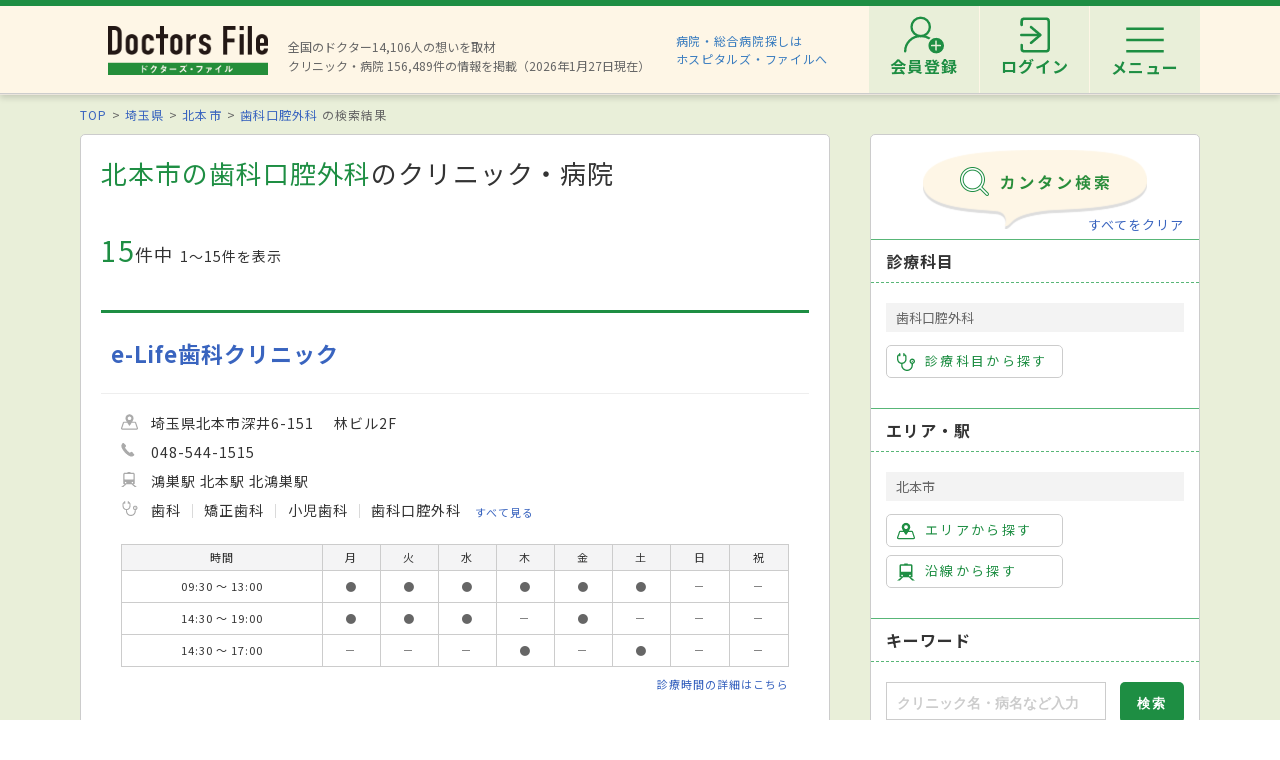

--- FILE ---
content_type: text/html; charset=utf-8
request_url: https://doctorsfile.jp/search/ms75_pv561/
body_size: 258057
content:
<!DOCTYPE html>
<html>
<head>
    <!-- Google Tag Manager -->
  <script>(function(w,d,s,l,i){w[l]=w[l]||[];w[l].push({'gtm.start':
  new Date().getTime(),event:'gtm.js'});var f=d.getElementsByTagName(s)[0],
  j=d.createElement(s),dl=l!='dataLayer'?'&l='+l:'';j.async=true;j.src=
  'https://www.googletagmanager.com/gtm.js?id='+i+dl;f.parentNode.insertBefore(j,f);
  })(window,document,'script','dataLayer','GTM-WRPW6HF');</script>
  <!-- End Google Tag Manager -->


  <meta http-equiv="Content-Type" content="text/html; charset=UTF-8" />
  <meta http-equiv="Content-Language" content="ja">
  <title>北本市の歯科口腔外科一覧｜ドクターズ・ファイル</title>
    <link rel="canonical" href="https://doctorsfile.jp/search/ms75_pv561/" />
  <meta name="description" content="北本市の歯科口腔外科のクリニック・病院を探すならドクターズ・ファイル。先生のインタビュー記事や病院の検診・治療レポートやトピックスなどの医療情報も満載です。" />
  <meta name="keywords" content="北本市の歯科口腔外科,病院,クリニック,医者,ドクター,医師,検索,ドクターズファイル" />
  <meta name="google-site-verification" content="R4qYeZNwUgo0bi6qpZHtYSh7zj50zKUoQ-v5s0GYGEM" />
  <!-- OGP -->
  <meta property="og:title" content="北本市の歯科口腔外科一覧｜ドクターズ・ファイル">
  <meta property="og:description" content="北本市の歯科口腔外科のクリニック・病院を探すならドクターズ・ファイル。先生のインタビュー記事や病院の検診・治療レポートやトピックスなどの医療情報も満載です。">
  <meta property="og:image" content="https://doctorsfile.jp/assets/ogp-b709440ac7ea609156c4fad103f66d4d2e5c5bc87b3b3148930ebe48ed7b372b.png">
  <meta property="og:type" content="article">
  <meta property="og:url" content="https://doctorsfile.jp/search/ms75_pv561/">
  <meta property="og:site_name" content='ドクターズ・ファイル'>
  <meta property="og:locale" content='ja_JP'>
  <meta property="fb:app_id" content='444850432340910'>
  <!-- /OGP -->
  <!-- PushTracker -->
  <link rel="manifest" href="/manifest.json" />
  <link rel="icon" href="/favicon.ico">
  <script>
    window.ptsdkConfig = {
      readyFunc: function() {
        ptsdk.createBeaconDetail();
        ptsdk.updateAttributes([
            {key: 'di_kanto', value: '11233'},
            {key: 'st_kanto', value: ''}
        ]);
      },
      autoSubscribe: true
    };
  </script>
  <meta name="viewport" content="width=device-width, initial-scale=1">
  <script src="https://doctorsfile.jp/push_tracker/pt-sdk.js" data-app-id="9a0895693505" data-scope="/" data-config-url="https://pt.appirits.com/js/svc/9a0895693505/pt-service.json" data-dialogurl="https://pt.appirits.com/js/dig/9a0895693505/dialog.json"></script>
  <!-- /PushTracker -->
  
  <link rel="stylesheet" media="all" href="/assets/renewal-16941b64fd5becfbe91e5d38678de23d1c0b43db8f58995e9083dd41bdd1cf0f.css" />
  <script src="/assets/renewal_application-b1abc147d1b6685a441108a8838a56c3025dd5b485a4df668707d7e88c7a39bd.js" data-turbolinks-track="true"></script>
  <script src="/assets/web_beacon_all-714fd60f174767431487bb17065654ef37e7bba010c21ef8ce92b1c0c7ebcf23.js" data-turbolinks-track="true"></script>
  <meta name="csrf-param" content="authenticity_token" />
<meta name="csrf-token" content="x6UM6Ej0WTJBnPNYpl7I2Tlf7v/HSFaxA4GBPU5LDm1FJEdBerdu2rySDrcFRqk2IIXZSDy6FL5seu/vhHg/Vw==" />
    <script type="application/ld+json">
  {
    "@context": "http://schema.org",
    "@type": "BreadcrumbList",
    "itemListElement":
    [
              {
                "@type": "ListItem",
                "position": 1,
                "item":
                {
                  "@id": "https://doctorsfile.jp/",
                  "name": "TOP"
                }
              },
              {
                "@type": "ListItem",
                "position": 2,
                "item":
                {
                  "@id": "https://doctorsfile.jp/search/pf11",
                  "name": "埼玉県"
                }
              },
              {
                "@type": "ListItem",
                "position": 3,
                "item":
                {
                  "@id": "https://doctorsfile.jp/search/pv561",
                  "name": "北本市"
                }
              },
              {
                "@type": "ListItem",
                "position": 4,
                "item":
                {
                  "@id": "https://doctorsfile.jp/search/ms75",
                  "name": "歯科口腔外科"
                }
              }
    ]
  }
  </script>

    <script src="/assets/renewal_search_condition-2e524a7b2aa8a14a0669d7893071f9537a75608ecfae4e6c0b5e0cab52030b07.js" data-turbolinks-track="true"></script>
  
  

</head>
<body>
    <!-- Google Tag Manager (noscript) -->
  <noscript><iframe src="https://www.googletagmanager.com/ns.html?id=GTM-WRPW6HF"
  height="0" width="0" style="display:none;visibility:hidden"></iframe></noscript>
  <!-- End Google Tag Manager (noscript) -->

  
  <!-- ##### 共通ヘッダー ##### -->
<header class="header">
  <div class="header-in">
      <div class=" header-logo header-logo__image">
        <a href="/"><img alt="全国の頼れるドクター・クリニック・医者・病院を検索できるドクターズ・ファイル" src="/assets/common/logo-8cc987ecbe8023a9dd3612e5065e920380fd617d939cf1e1e28ff003b8fe03d1.png" /></a>
      </div>

      <p class="header-data">
        全国のドクター14,106人の想いを取材<br>
        クリニック・病院 156,489件の情報を掲載（2026年1月27日現在）
      </p>
      <ul class="header-utility" style=>
  <li>
    <a href="http://hospitalsfile.doctorsfile.jp" class="header-utility__hf" target="_blank">病院・総合病院探しは<br>ホスピタルズ・ファイルへ</a>
  </li>
  <li style="display:none;">
    <div class="header-utility__item header-utility__item--search js-header-search">検索</div>
    <div class="header-search">
      <div class="freesearch">
        <div class="refine-box">
          <form action="/search/" accept-charset="UTF-8" method="post"><input type="hidden" name="authenticity_token" value="xtvTpLMYD+iiv5sGYXBlAxQSQ4SNMrqo2by4CaM9zMVEWpgNgVs4AF+xZunCaATsDch0M3bA+Ke2R9bbaQ79/w==" />
            <div class="header-search-in">
              <div class="header-search__word">
                <input type="text" name="search_conds[keyword]" id="search_conds_keyword" value="" placeholder="キーワードで探す：エリア・駅名、診療科目、医院名など" class="freeword general header-search__input input-text" />
              </div>
              <input type="submit" value="検索" class="freeword_submit header-search__button button">
              <div class="header-search__close js-header-search-close">キャンセル</div>
            </div>
</form>        </div>
      </div>
    </div>
  </li>

  <li>
    <nav class="header-menu">
      <ul class="header-menu-list">
          <li class="header-menu-list__item">
            <a class="header-menu-list__link header-menu-list__link--register" href="https://appt.doctorsfile.jp/member/register/"><p class="header-menu-list__text">会員登録</p></a>
          </li>
          <li class="header-menu-list__item">
            <a class="header-menu-list__link header-menu-list__link--login" href="https://appt.doctorsfile.jp/member/login/"><p class="header-menu-list__text">ログイン</p></a>
          </li>
        <li class="header-utility__list js-header-menu">
          <div class="header-utility__item header-utility__item--menu"></div>
          <span class="header-utility__list--text">メニュー</span>
        </li>
      </ul>
    </nav>
  </li>
</ul>
      <!-- メニュー start -->
<div class="header-nav">
    <div class="header-menu-modal">
      <div class="header-menu-modal__main">
        <p class="header-menu-modal__title">ドクターズ・ファイル会員でできること</p>
        <h1 class="header-menu-modal__main-title"><span class="header-menu-modal__main-dot">予約情報</span>をマイページ上で<span class="header-menu-modal__main-dot">管理</span>できます！<span class="header-menu-modal__main-asterisk">※</span></h1>
      </div>
      <div class="header-menu-modal__bookings">
        <div class="header-menu-modal__booking header-menu-modal__booking--archive">
          <p class="header-menu-modal__booking-text">過去の予約を一覧化</p>
        </div>
        <div class="header-menu-modal__booking header-menu-modal__booking--details">
          <p class="header-menu-modal__booking-text">予約内容の確認</p>
        </div>
        <div class="header-menu-modal__booking header-menu-modal__booking--cancel">
          <p class="header-menu-modal__booking-text">予約の変更・キャンセル※</p>
        </div>
      </div>
      <p class="header-menu-modal__note">※一部対象外の医療機関もありますので、あらかじめご了承ください</p>
      <div class="header-menu-modal__details">
        <div class="header-menu-modal__detail">
          <p class="header-menu-modal__detail-text">会員登録がお済みでない方は</p>
          <a class="header-menu-modal__button header-menu-modal__button--register" href="https://appt.doctorsfile.jp/member/register/">
            <div class="header-menu-modal__icon header-menu-modal__icon--register"></div>
            <span class="header-menu-modal__button--sign-up">会員登録をする</span>
            <div class="header-menu-modal__icon header-menu-modal__icon--arrow"></div>
</a>        </div>
        <div class="header-menu-modal__detail">
          <p class="header-menu-modal__detail-text">すでに会員の方は</p>
          <a class="header-menu-modal__button header-menu-modal__button--login" href="https://appt.doctorsfile.jp/member/login/">
            <div class="header-menu-modal__icon header-menu-modal__icon--login"></div>
            <span class="header-menu-modal__button--login-text">ログインをする</span>
            <div class="header-menu-modal__icon header-menu-modal__icon--arrow--login"></div>
</a>        </div>
      </div>
    </div>

  <div class="box-in menu box-column">

    <!-- 症状から探す・ドクターを探す start -->
    <div class="menu__box box-column__3">
      <p class="menu__heading"><i class="ico-symptoms menu__icon"></i>症状から探す</p>
      <ul class="menu-primary">
        <li class="menu-primary__list">
          <a href="/medication_symptoms/" class="menu-primary__item">症状から探すTOPへ</a>
          <ul class="menu-secondary">
              <li class="menu-secondary__list">
                <a class="menu-secondary__item js-scroll" href="/medication_symptoms/#subcategory_30">女性特有の症状</a>
              </li>
              <li class="menu-secondary__list">
                <a class="menu-secondary__item js-scroll" href="/medication_symptoms/#subcategory_31">男性特有の症状</a>
              </li>
              <li class="menu-secondary__list">
                <a class="menu-secondary__item js-scroll" href="/medication_symptoms/#subcategory_32">子どもによく見られる症状</a>
              </li>
              <li class="menu-secondary__list">
                <a class="menu-secondary__item js-scroll" href="/medication_symptoms/#subcategory_33">高齢者によく見られる症状</a>
              </li>
          </ul>
        </li>
      </ul>
      <!--
        <p class="menu__heading"><i class="ico-doctor menu__icon"></i>ドクターを探す</p>
        <ul class="menu-primary">
          <li class="menu-primary__list">
            <a class="menu-primary__item" href="/df/">ドクターズファイル一覧へ</a>
          </li>
        </ul>
      -->
    </div>
    <!-- 症状から探す・ドクターを探す end -->

    <!-- 病気を知る start -->
    <div class="menu__box box-column__3">
      <p class="menu__heading"><i class="ico-sick menu__icon"></i>病気を知る</p>
      <ul class="menu-primary">
        <li class="menu-primary__list">
          <a href="/medication/" class="menu-primary__item">病気一覧へ</a>
          <ul class="menu-secondary">
              <li class="menu-secondary__list">
                <a class="menu-secondary__item" href="/medication/search/1/">頭の病気一覧</a>
              </li>
              <li class="menu-secondary__list">
                <a class="menu-secondary__item" href="/medication/search/3/">眼の病気一覧</a>
              </li>
              <li class="menu-secondary__list">
                <a class="menu-secondary__item" href="/medication/search/4/">鼻の病気一覧</a>
              </li>
              <li class="menu-secondary__list">
                <a class="menu-secondary__item" href="/medication/search/8/">歯の病気一覧</a>
              </li>
              <li class="menu-secondary__list">
                <a class="menu-secondary__item" href="/medication/search/13/">おなかの病気一覧</a>
              </li>
              <li class="menu-secondary__list">
                <a class="menu-secondary__item" href="/medication/search/24/">皮膚の病気一覧</a>
              </li>
              <li class="menu-secondary__list">
                <a class="menu-secondary__item" href="/medication/search/29/">こころの病気一覧</a>
              </li>
              <li class="menu-secondary__list">
                <a class="menu-secondary__item" href="/medication/search/34/">その他の病気一覧</a>
              </li>
          </ul>
        </li>
      </ul>
    </div>
    <!-- 病気を知る start -->

    <!-- クリニック・病院を探す start -->
    <div class="menu__box box-column__3">
      <p class="menu__heading"><i class="ico-hospital menu__icon"></i>クリニック・病院を探す</p>
      <ul class="menu-primary">
        <li class="menu-primary__list">
          <a href="/#easy-search" class="menu-primary__item">クリニック・病院検索TOPへ</a>
          <ul class="menu-secondary">
              <li class="menu-secondary__list">
                <a class="menu-secondary__item" href="/search/ms1/">内科のクリニック・病院一覧</a>
              </li>
              <li class="menu-secondary__list">
                <a class="menu-secondary__item" href="/search/ms27/">整形外科のクリニック・病院一覧</a>
              </li>
              <li class="menu-secondary__list">
                <a class="menu-secondary__item" href="/search/ms44/">産婦人科のクリニック・病院一覧</a>
              </li>
              <li class="menu-secondary__list">
                <a class="menu-secondary__item" href="/search/ms47/">小児科のクリニック・病院一覧</a>
              </li>
              <li class="menu-secondary__list">
                <a class="menu-secondary__item" href="/search/ms52/">皮膚科のクリニック・病院一覧</a>
              </li>
              <li class="menu-secondary__list">
                <a class="menu-secondary__item" href="/search/ms54/">眼科のクリニック・病院一覧</a>
              </li>
              <li class="menu-secondary__list">
                <a class="menu-secondary__item" href="/search/ms55/">耳鼻咽喉科のクリニック・病院一覧</a>
              </li>
              <li class="menu-secondary__list">
                <a class="menu-secondary__item" href="/search/ms62/">心療内科のクリニック・病院一覧</a>
              </li>
              <li class="menu-secondary__list">
                <a class="menu-secondary__item" href="/search/ms72/">歯科のクリニック・病院一覧</a>
              </li>
          </ul>
        </li>
      </ul>
    </div>
    <!-- クリニック・病院を探す start -->

    <!-- 他サイトリンク start -->
    <div class="menu-other">
      <ul class="menu-other__wrap">
        <li class="menu-other__list">
          <a href="http://hospitalsfile.doctorsfile.jp/" class="menu-other__item" target="_blank">
            <div class="menu-other__image">
              <img alt="全国の病院・総合病院・大病院を独自取材をもとにご紹介する医療情報サイト「ホスピタルズ・ファイル」" src="/assets/common/logo_hf-2749dd5ad3816d8f504281f794570494a47929e8b9128e0bcc2df6bba2b25526.png" />
            </div>
            <p class="menu-other__desc">全国の病院・総合病院・大病院を独自取材をもとにご紹介する医療情報サイト「ホスピタルズ・ファイル」</p>
          </a>
        </li>

        <li class="menu-other__list">
          <a href="/jobs/" class="menu-other__item" target="_blank">
            <div class="menu-other__image">
              <img alt="看護師・歯科衛生士・受付スタッフなど医療従事者向け求人情報サイト「ドクターズ・ファイル ジョブズ」" src="/assets/common/logo_dfj-6a872fd1b714157cdf938530789e533aefaa501df9daece5098811ac0d9e3dea.png" />
            </div>
            <p class="menu-other__desc">看護師・歯科衛生士・受付スタッフなど医療従事者向け求人情報サイト「ドクターズ・ファイル ジョブズ」</p>
          </a>
        </li>

        <li class="menu-other__list">
          <a href="http://kaifukuki.doctorsfile.jp" class="menu-other__item" target="_blank">
            <div class="menu-other__image">
              <img alt="回復期のリハビリテーションに関する情報をご紹介する「回復期リハビリテーション.net」" src="/assets/common/logo_kaifukuki-88342a510c841f4eb430aa955d8807d80c23f49fe909b27864366c99335ae161.jpg" />
            </div>
            <p class="menu-other__desc">回復期のリハビリテーションに関する情報をご紹介する「回復期リハビリテーション.net」</p>
          </a>
        </li>

        <li class="menu-other__list">
          <a href="http://animal.doctorsfile.jp" class="menu-other__item" target="_blank">
            <div class="menu-other__image">
              <img alt="動物病院や獣医師を独自取材をもとにご紹介する動物病院情報サイト「動物病院ドクターズ・ファイル」" src="/assets/common/logo_df_animal-24b87613505f6fde6d3e38b8a6a698c0d9f375d78c6419a557e0cedc8675bfbf.png" />
            </div>
            <p class="menu-other__desc">動物病院や獣医師を独自取材をもとにご紹介する動物病院情報サイト「動物病院ドクターズ・ファイル」</p>
          </a>
        </li>
      </ul>
    </div>
    <!-- 他サイトリンク start -->

  </div>
</div>
<!-- メニュー end -->

  </div>
</header>
<!-- トップのみエスカレが違う -->
<!-- ##### 共通ヘッダー end ##### -->

  <main class="main">
    <div class="box03">

  <!-- パンくずリスト -->
      <ol class="pkz">

    <li class="pkz__list">
    <a class="pkz__link" href="/">TOP</a></li>
<li class="pkz__list">
    <a class="pkz__link" href="/search/pf11">埼玉県</a></li>
<li class="pkz__list">
    <a class="pkz__link" href="/search/pv561">北本市</a></li>
<li class="pkz__list">
    <a class="pkz__link" href="/search/ms75">歯科口腔外科</a>    の検索結果</li>


    </ol>


  <!-- ##### メイン・サブカラム構成 start ##### -->
  <div class="box-in box-column box-content--connect">

    <!-- ##### 検索結果 start ##### -->
    <section class="search box-column__main">
      <!-- 検索条件に応じて結果一覧の表示切り替え -->
        <!-- 検索結果一覧 サマリー -->
        <h1 class="search__heading"><strong>北本市の歯科口腔外科</strong>のクリニック・病院</h1>

<!-- 件数表示・地図リンク start -->
<div class="search-info">
  <p class="search__count"><strong>15</strong>件中<span>1〜15件を表示</span></p>

  
</div>
<!-- 件数表示・地図リンク end -->


<!-- ##### 免責文 start ##### -->
<div class="search-immunity-statement">

</div>
<!-- ##### 免責文 end ##### -->



      <!-- 検索結果一覧 ここから -->
        

        <!-- ##### 検索結果 一覧 start ##### -->
<div class="result-box">
  <div class="access-count"><img src="https://prod-df-web1jdorganizer.doctorsfile.jp/access_count/access.jpg?hid=186851&amp;type=list&amp;time=1769442690" alt="Access" /></div>
<div class="result">
  <!-- clickで詳細へリンクする（明示的なaタグを除く） start -->
  <div class="result-in js-result-link">
    <div class="result-header">
      <a class="result__name" href="/h/186851/">e-Life歯科クリニック</a>
    </div>

    <!-- 病院画像・データ start -->
    <div class="box-column">

      <ul class="result-data">
        <li class="result-data__list"><i class="ico-area-gray result-data__icon"></i>
          埼玉県北本市深井6-151 　林ビル2F
        </li>

        <li class="result-data__list"><i class="ico-tel-gray result-data__icon"></i>
          048-544-1515
        </li>

          <li class="result-data__list">
            <i class="ico-railway-gray result-data__icon"></i>
            鴻巣駅 北本駅 北鴻巣駅
          </li>

          <li class="result-data__list">
            <i class="ico-subject-gray result-data__icon"></i>
            <ul class="result-data-subject">
                <li class="result-data-subject__list">
                  歯科
                </li>
                <li class="result-data-subject__list">
                  矯正歯科
                </li>
                <li class="result-data-subject__list">
                  小児歯科
                </li>
                <li class="result-data-subject__list">
                  歯科口腔外科
                </li>
            </ul>
            <a class="result-more" href="/h/186851/#info">すべて見る</a>
          </li>
        
      </ul>
    </div>
    <!-- 病院画像・データ end -->

    <!-- 診療時間 start -->
        <table class="table-time">
  <tr>
    <th class="table-time__head">時間</th>
    <th class="table-time__head">月</th>
    <th class="table-time__head">火</th>
    <th class="table-time__head">水</th>
    <th class="table-time__head">木</th>
    <th class="table-time__head">金</th>
    <th class="table-time__head">土</th>
    <th class="table-time__head">日</th>
    <th class="table-time__head">祝</th>
  </tr>
    <tr>
      <td class="table-time__data">09:30&nbsp;～&nbsp;13:00</td>
      <td class="table-time__data">●</td>
      <td class="table-time__data">●</td>
      <td class="table-time__data">●</td>
      <td class="table-time__data">●</td>
      <td class="table-time__data">●</td>
      <td class="table-time__data">●</td>
      <td class="table-time__data">－</td>
      <td class="table-time__data">－</td>
    </tr>
    <tr>
      <td class="table-time__data">14:30&nbsp;～&nbsp;19:00</td>
      <td class="table-time__data">●</td>
      <td class="table-time__data">●</td>
      <td class="table-time__data">●</td>
      <td class="table-time__data">－</td>
      <td class="table-time__data">●</td>
      <td class="table-time__data">－</td>
      <td class="table-time__data">－</td>
      <td class="table-time__data">－</td>
    </tr>
    <tr>
      <td class="table-time__data">14:30&nbsp;～&nbsp;17:00</td>
      <td class="table-time__data">－</td>
      <td class="table-time__data">－</td>
      <td class="table-time__data">－</td>
      <td class="table-time__data">●</td>
      <td class="table-time__data">－</td>
      <td class="table-time__data">●</td>
      <td class="table-time__data">－</td>
      <td class="table-time__data">－</td>
    </tr>
</table>

          <p class="more">
            <a class="result-more" href="/h/186851/#timetable">診療時間の詳細はこちら</a>
          </p>

    <!-- 診療時間 end -->

    <!-- 特徴・検査 start -->
    
    <!-- 特徴・検査 end -->
  </div>
  <!-- clickで詳細へリンクする（明示的なaタグを除く） end -->


  <!-- 紹介動画 start -->
  <!-- 紹介動画 end -->

</div>
<div class="access-count"><img src="https://prod-df-web1jdorganizer.doctorsfile.jp/access_count/access.jpg?hid=195831&amp;type=list&amp;time=1769442690" alt="Access" /></div>
<div class="result">
  <!-- clickで詳細へリンクする（明示的なaタグを除く） start -->
  <div class="result-in js-result-link">
    <div class="result-header">
      <a class="result__name" href="/h/195831/">たかはし歯科クリニック北本</a>
    </div>

    <!-- 病院画像・データ start -->
    <div class="box-column">

      <ul class="result-data">
        <li class="result-data__list"><i class="ico-area-gray result-data__icon"></i>
          埼玉県北本市二ツ家2‐40
        </li>

        <li class="result-data__list"><i class="ico-tel-gray result-data__icon"></i>
          048-590-2525
        </li>

          <li class="result-data__list">
            <i class="ico-railway-gray result-data__icon"></i>
            北本駅 桶川駅
          </li>

          <li class="result-data__list">
            <i class="ico-subject-gray result-data__icon"></i>
            <ul class="result-data-subject">
                <li class="result-data-subject__list">
                  歯科
                </li>
                <li class="result-data-subject__list">
                  歯科口腔外科
                </li>
                <li class="result-data-subject__list">
                  小児歯科
                </li>
                <li class="result-data-subject__list">
                  矯正歯科
                </li>
            </ul>
            <a class="result-more" href="/h/195831/#info">すべて見る</a>
          </li>
        
      </ul>
    </div>
    <!-- 病院画像・データ end -->

    <!-- 診療時間 start -->
        <table class="table-time">
  <tr>
    <th class="table-time__head">時間</th>
    <th class="table-time__head">月</th>
    <th class="table-time__head">火</th>
    <th class="table-time__head">水</th>
    <th class="table-time__head">木</th>
    <th class="table-time__head">金</th>
    <th class="table-time__head">土</th>
    <th class="table-time__head">日</th>
    <th class="table-time__head">祝</th>
  </tr>
    <tr>
      <td class="table-time__data">09:30&nbsp;～&nbsp;13:00</td>
      <td class="table-time__data">●</td>
      <td class="table-time__data">●</td>
      <td class="table-time__data">●</td>
      <td class="table-time__data">○</td>
      <td class="table-time__data">●</td>
      <td class="table-time__data">－</td>
      <td class="table-time__data">－</td>
      <td class="table-time__data">－</td>
    </tr>
    <tr>
      <td class="table-time__data">14:30&nbsp;～&nbsp;18:30</td>
      <td class="table-time__data">●</td>
      <td class="table-time__data">●</td>
      <td class="table-time__data">●</td>
      <td class="table-time__data">－</td>
      <td class="table-time__data">●</td>
      <td class="table-time__data">－</td>
      <td class="table-time__data">－</td>
      <td class="table-time__data">－</td>
    </tr>
    <tr>
      <td class="table-time__data">09:00&nbsp;～&nbsp;12:00</td>
      <td class="table-time__data">－</td>
      <td class="table-time__data">－</td>
      <td class="table-time__data">－</td>
      <td class="table-time__data">－</td>
      <td class="table-time__data">－</td>
      <td class="table-time__data">●</td>
      <td class="table-time__data">－</td>
      <td class="table-time__data">－</td>
    </tr>
    <tr>
      <td class="table-time__data">13:30&nbsp;～&nbsp;17:00</td>
      <td class="table-time__data">－</td>
      <td class="table-time__data">－</td>
      <td class="table-time__data">－</td>
      <td class="table-time__data">－</td>
      <td class="table-time__data">－</td>
      <td class="table-time__data">●</td>
      <td class="table-time__data">－</td>
      <td class="table-time__data">－</td>
    </tr>
</table>

          <p class="more">
            <a class="result-more" href="/h/195831/#timetable">診療時間の詳細はこちら</a>
          </p>

    <!-- 診療時間 end -->

    <!-- 特徴・検査 start -->
      <ul class="tag-result-list">
          <li class="tag-result-list__item"><i class="ico-card"></i><span>マイナンバーカードの健康保険証利用可能</span></li>
      </ul>
    
    <!-- 特徴・検査 end -->
  </div>
  <!-- clickで詳細へリンクする（明示的なaタグを除く） end -->


  <!-- 紹介動画 start -->
  <!-- 紹介動画 end -->

</div>
<div class="access-count"><img src="https://prod-df-web1jdorganizer.doctorsfile.jp/access_count/access.jpg?hid=118816&amp;type=list&amp;time=1769442690" alt="Access" /></div>
<div class="result">
  <!-- clickで詳細へリンクする（明示的なaタグを除く） start -->
  <div class="result-in js-result-link">
    <div class="result-header">
      <a class="result__name" href="/h/118816/">関根歯科医院</a>
    </div>

    <!-- 病院画像・データ start -->
    <div class="box-column">

      <ul class="result-data">
        <li class="result-data__list"><i class="ico-area-gray result-data__icon"></i>
          埼玉県北本市本町3丁目84
        </li>

        <li class="result-data__list"><i class="ico-tel-gray result-data__icon"></i>
          048-592-0540
        </li>

          <li class="result-data__list">
            <i class="ico-railway-gray result-data__icon"></i>
            北本駅
          </li>

          <li class="result-data__list">
            <i class="ico-subject-gray result-data__icon"></i>
            <ul class="result-data-subject">
                <li class="result-data-subject__list">
                  歯科
                </li>
                <li class="result-data-subject__list">
                  矯正歯科
                </li>
                <li class="result-data-subject__list">
                  小児歯科
                </li>
                <li class="result-data-subject__list">
                  歯科口腔外科
                </li>
            </ul>
            <a class="result-more" href="/h/118816/#info">すべて見る</a>
          </li>
        
      </ul>
    </div>
    <!-- 病院画像・データ end -->

    <!-- 診療時間 start -->
        <table class="table-time">
  <tr>
    <th class="table-time__head">時間</th>
    <th class="table-time__head">月</th>
    <th class="table-time__head">火</th>
    <th class="table-time__head">水</th>
    <th class="table-time__head">木</th>
    <th class="table-time__head">金</th>
    <th class="table-time__head">土</th>
    <th class="table-time__head">日</th>
    <th class="table-time__head">祝</th>
  </tr>
    <tr>
      <td class="table-time__data">09:00&nbsp;～&nbsp;12:30</td>
      <td class="table-time__data">●</td>
      <td class="table-time__data">●</td>
      <td class="table-time__data">○</td>
      <td class="table-time__data">－</td>
      <td class="table-time__data">●</td>
      <td class="table-time__data">●</td>
      <td class="table-time__data">－</td>
      <td class="table-time__data">－</td>
    </tr>
    <tr>
      <td class="table-time__data">14:00&nbsp;～&nbsp;18:00</td>
      <td class="table-time__data">●</td>
      <td class="table-time__data">●</td>
      <td class="table-time__data">○</td>
      <td class="table-time__data">－</td>
      <td class="table-time__data">●</td>
      <td class="table-time__data">●</td>
      <td class="table-time__data">－</td>
      <td class="table-time__data">－</td>
    </tr>
</table>

          <p class="more">
            <a class="result-more" href="/h/118816/#timetable">診療時間の詳細はこちら</a>
          </p>

    <!-- 診療時間 end -->

    <!-- 特徴・検査 start -->
      <ul class="tag-result-list">
          <li class="tag-result-list__item"><i class="ico-card"></i><span>マイナンバーカードの健康保険証利用可能</span></li>
      </ul>
    
    <!-- 特徴・検査 end -->
  </div>
  <!-- clickで詳細へリンクする（明示的なaタグを除く） end -->


  <!-- 紹介動画 start -->
  <!-- 紹介動画 end -->

</div>
<div class="access-count"><img src="https://prod-df-web1jdorganizer.doctorsfile.jp/access_count/access.jpg?hid=176389&amp;type=list&amp;time=1769442690" alt="Access" /></div>
<div class="result">
  <!-- clickで詳細へリンクする（明示的なaタグを除く） start -->
  <div class="result-in js-result-link">
    <div class="result-header">
      <a class="result__name" href="/h/176389/">ひろ歯科医院</a>
    </div>

    <!-- 病院画像・データ start -->
    <div class="box-column">

      <ul class="result-data">
        <li class="result-data__list"><i class="ico-area-gray result-data__icon"></i>
          埼玉県北本市高尾1-71-3
        </li>

        <li class="result-data__list"><i class="ico-tel-gray result-data__icon"></i>
          048-578-8811
        </li>

          <li class="result-data__list">
            <i class="ico-railway-gray result-data__icon"></i>
            北本駅
          </li>

          <li class="result-data__list">
            <i class="ico-subject-gray result-data__icon"></i>
            <ul class="result-data-subject">
                <li class="result-data-subject__list">
                  歯科
                </li>
                <li class="result-data-subject__list">
                  歯科口腔外科
                </li>
                <li class="result-data-subject__list">
                  小児歯科
                </li>
            </ul>
            
          </li>
        
      </ul>
    </div>
    <!-- 病院画像・データ end -->

    <!-- 診療時間 start -->
        <table class="table-time">
  <tr>
    <th class="table-time__head">時間</th>
    <th class="table-time__head">月</th>
    <th class="table-time__head">火</th>
    <th class="table-time__head">水</th>
    <th class="table-time__head">木</th>
    <th class="table-time__head">金</th>
    <th class="table-time__head">土</th>
    <th class="table-time__head">日</th>
    <th class="table-time__head">祝</th>
  </tr>
    <tr>
      <td class="table-time__data">10:00&nbsp;～&nbsp;12:30</td>
      <td class="table-time__data">●</td>
      <td class="table-time__data">●</td>
      <td class="table-time__data">－</td>
      <td class="table-time__data">●</td>
      <td class="table-time__data">●</td>
      <td class="table-time__data">●</td>
      <td class="table-time__data">－</td>
      <td class="table-time__data">－</td>
    </tr>
    <tr>
      <td class="table-time__data">15:00&nbsp;～&nbsp;19:00</td>
      <td class="table-time__data">●</td>
      <td class="table-time__data">●</td>
      <td class="table-time__data">－</td>
      <td class="table-time__data">●</td>
      <td class="table-time__data">●</td>
      <td class="table-time__data">○</td>
      <td class="table-time__data">－</td>
      <td class="table-time__data">－</td>
    </tr>
</table>

          <p class="more">
            <a class="result-more" href="/h/176389/#timetable">診療時間の詳細はこちら</a>
          </p>

    <!-- 診療時間 end -->

    <!-- 特徴・検査 start -->
    
    <!-- 特徴・検査 end -->
  </div>
  <!-- clickで詳細へリンクする（明示的なaタグを除く） end -->


  <!-- 紹介動画 start -->
  <!-- 紹介動画 end -->

</div>
<div class="access-count"><img src="https://prod-df-web1jdorganizer.doctorsfile.jp/access_count/access.jpg?hid=142128&amp;type=list&amp;time=1769442691" alt="Access" /></div>
<div class="result">
  <!-- clickで詳細へリンクする（明示的なaタグを除く） start -->
  <div class="result-in js-result-link">
    <div class="result-header">
      <a class="result__name" href="/h/142128/">まつざき歯科クリニック</a>
    </div>

    <!-- 病院画像・データ start -->
    <div class="box-column">

      <ul class="result-data">
        <li class="result-data__list"><i class="ico-area-gray result-data__icon"></i>
          埼玉県北本市東間6-71
        </li>

        <li class="result-data__list"><i class="ico-tel-gray result-data__icon"></i>
          048-540-6480
        </li>

          <li class="result-data__list">
            <i class="ico-railway-gray result-data__icon"></i>
            北本駅
          </li>

          <li class="result-data__list">
            <i class="ico-subject-gray result-data__icon"></i>
            <ul class="result-data-subject">
                <li class="result-data-subject__list">
                  小児歯科
                </li>
                <li class="result-data-subject__list">
                  歯科
                </li>
                <li class="result-data-subject__list">
                  歯科口腔外科
                </li>
                <li class="result-data-subject__list">
                  矯正歯科
                </li>
            </ul>
            <a class="result-more" href="/h/142128/#info">すべて見る</a>
          </li>
        
      </ul>
    </div>
    <!-- 病院画像・データ end -->

    <!-- 診療時間 start -->
      

<table class="table-time">
  <tr>
    <th class="table-time__head">時間</th>
    <th class="table-time__head">月</th>
    <th class="table-time__head">火</th>
    <th class="table-time__head">水</th>
    <th class="table-time__head">木</th>
    <th class="table-time__head">金</th>
    <th class="table-time__head">土</th>
    <th class="table-time__head">日</th>
    <th class="table-time__head">祝</th>
  </tr>
    <tr>
      <td class="table-time__data">09:00&nbsp;～&nbsp;13:00</td>
      <td class="table-time__data">●</td>
      <td class="table-time__data">●</td>
      <td class="table-time__data">●</td>
      <td class="table-time__data">●</td>
      <td class="table-time__data">●</td>
      <td class="table-time__data">●</td>
      <td class="table-time__data">－</td>
      <td class="table-time__data">－</td>
    </tr>
    <tr>
      <td class="table-time__data">14:00&nbsp;～&nbsp;18:00</td>
      <td class="table-time__data">－</td>
      <td class="table-time__data">－</td>
      <td class="table-time__data">－</td>
      <td class="table-time__data">－</td>
      <td class="table-time__data">－</td>
      <td class="table-time__data">●</td>
      <td class="table-time__data">－</td>
      <td class="table-time__data">－</td>
    </tr>
    <tr>
      <td class="table-time__data">15:00&nbsp;～&nbsp;19:00</td>
      <td class="table-time__data">●</td>
      <td class="table-time__data">●</td>
      <td class="table-time__data">●</td>
      <td class="table-time__data">●</td>
      <td class="table-time__data">●</td>
      <td class="table-time__data">－</td>
      <td class="table-time__data">－</td>
      <td class="table-time__data">－</td>
    </tr>
</table>

    
    <!-- 診療時間 end -->

    <!-- 特徴・検査 start -->
    
    <!-- 特徴・検査 end -->
  </div>
  <!-- clickで詳細へリンクする（明示的なaタグを除く） end -->


  <!-- 紹介動画 start -->
  <!-- 紹介動画 end -->

</div>
<div class="access-count"><img src="https://prod-df-web1jdorganizer.doctorsfile.jp/access_count/access.jpg?hid=145015&amp;type=list&amp;time=1769442691" alt="Access" /></div>
<div class="result">
  <!-- clickで詳細へリンクする（明示的なaタグを除く） start -->
  <div class="result-in js-result-link">
    <div class="result-header">
      <a class="result__name" href="/h/145015/">すまいる歯科</a>
    </div>

    <!-- 病院画像・データ start -->
    <div class="box-column">

      <ul class="result-data">
        <li class="result-data__list"><i class="ico-area-gray result-data__icon"></i>
          埼玉県北本市北本1-81 ASAMIビル3F
        </li>

        <li class="result-data__list"><i class="ico-tel-gray result-data__icon"></i>
          048-593-0083
        </li>

          <li class="result-data__list">
            <i class="ico-railway-gray result-data__icon"></i>
            北本駅
          </li>

          <li class="result-data__list">
            <i class="ico-subject-gray result-data__icon"></i>
            <ul class="result-data-subject">
                <li class="result-data-subject__list">
                  小児歯科
                </li>
                <li class="result-data-subject__list">
                  歯科
                </li>
                <li class="result-data-subject__list">
                  歯科口腔外科
                </li>
                <li class="result-data-subject__list">
                  矯正歯科
                </li>
            </ul>
            <a class="result-more" href="/h/145015/#info">すべて見る</a>
          </li>
        
      </ul>
    </div>
    <!-- 病院画像・データ end -->

    <!-- 診療時間 start -->
      

<table class="table-time">
  <tr>
    <th class="table-time__head">時間</th>
    <th class="table-time__head">月</th>
    <th class="table-time__head">火</th>
    <th class="table-time__head">水</th>
    <th class="table-time__head">木</th>
    <th class="table-time__head">金</th>
    <th class="table-time__head">土</th>
    <th class="table-time__head">日</th>
    <th class="table-time__head">祝</th>
  </tr>
    <tr>
      <td class="table-time__data">09:30&nbsp;～&nbsp;13:00</td>
      <td class="table-time__data">－</td>
      <td class="table-time__data">－</td>
      <td class="table-time__data">－</td>
      <td class="table-time__data">－</td>
      <td class="table-time__data">－</td>
      <td class="table-time__data">●</td>
      <td class="table-time__data">－</td>
      <td class="table-time__data">－</td>
    </tr>
    <tr>
      <td class="table-time__data">10:00&nbsp;～&nbsp;13:00</td>
      <td class="table-time__data">●</td>
      <td class="table-time__data">●</td>
      <td class="table-time__data">●</td>
      <td class="table-time__data">－</td>
      <td class="table-time__data">●</td>
      <td class="table-time__data">－</td>
      <td class="table-time__data">－</td>
      <td class="table-time__data">－</td>
    </tr>
    <tr>
      <td class="table-time__data">15:00&nbsp;～&nbsp;18:00</td>
      <td class="table-time__data">－</td>
      <td class="table-time__data">－</td>
      <td class="table-time__data">－</td>
      <td class="table-time__data">－</td>
      <td class="table-time__data">－</td>
      <td class="table-time__data">●</td>
      <td class="table-time__data">－</td>
      <td class="table-time__data">－</td>
    </tr>
    <tr>
      <td class="table-time__data">15:00&nbsp;～&nbsp;21:00</td>
      <td class="table-time__data">●</td>
      <td class="table-time__data">●</td>
      <td class="table-time__data">●</td>
      <td class="table-time__data">－</td>
      <td class="table-time__data">●</td>
      <td class="table-time__data">－</td>
      <td class="table-time__data">－</td>
      <td class="table-time__data">－</td>
    </tr>
</table>

    
    <!-- 診療時間 end -->

    <!-- 特徴・検査 start -->
    
    <!-- 特徴・検査 end -->
  </div>
  <!-- clickで詳細へリンクする（明示的なaタグを除く） end -->


  <!-- 紹介動画 start -->
  <!-- 紹介動画 end -->

</div>
<div class="access-count"><img src="https://prod-df-web1jdorganizer.doctorsfile.jp/access_count/access.jpg?hid=147322&amp;type=list&amp;time=1769442690" alt="Access" /></div>
<div class="result">
  <!-- clickで詳細へリンクする（明示的なaタグを除く） start -->
  <div class="result-in js-result-link">
    <div class="result-header">
      <a class="result__name" href="/h/147322/">医療法人社団惠安会ミナミ歯科医院</a>
    </div>

    <!-- 病院画像・データ start -->
    <div class="box-column">

      <ul class="result-data">
        <li class="result-data__list"><i class="ico-area-gray result-data__icon"></i>
          埼玉県北本市北本宿157番9号
        </li>

        <li class="result-data__list"><i class="ico-tel-gray result-data__icon"></i>
          048-592-9111
        </li>

          <li class="result-data__list">
            <i class="ico-railway-gray result-data__icon"></i>
            北本駅
          </li>

          <li class="result-data__list">
            <i class="ico-subject-gray result-data__icon"></i>
            <ul class="result-data-subject">
                <li class="result-data-subject__list">
                  小児歯科
                </li>
                <li class="result-data-subject__list">
                  歯科
                </li>
                <li class="result-data-subject__list">
                  歯科口腔外科
                </li>
                <li class="result-data-subject__list">
                  矯正歯科
                </li>
            </ul>
            <a class="result-more" href="/h/147322/#info">すべて見る</a>
          </li>
        
      </ul>
    </div>
    <!-- 病院画像・データ end -->

    <!-- 診療時間 start -->
      

<table class="table-time">
  <tr>
    <th class="table-time__head">時間</th>
    <th class="table-time__head">月</th>
    <th class="table-time__head">火</th>
    <th class="table-time__head">水</th>
    <th class="table-time__head">木</th>
    <th class="table-time__head">金</th>
    <th class="table-time__head">土</th>
    <th class="table-time__head">日</th>
    <th class="table-time__head">祝</th>
  </tr>
    <tr>
      <td class="table-time__data">09:00&nbsp;～&nbsp;13:00</td>
      <td class="table-time__data">－</td>
      <td class="table-time__data">－</td>
      <td class="table-time__data">－</td>
      <td class="table-time__data">－</td>
      <td class="table-time__data">－</td>
      <td class="table-time__data">●</td>
      <td class="table-time__data">－</td>
      <td class="table-time__data">－</td>
    </tr>
    <tr>
      <td class="table-time__data">10:00&nbsp;～&nbsp;13:00</td>
      <td class="table-time__data">●</td>
      <td class="table-time__data">●</td>
      <td class="table-time__data">●</td>
      <td class="table-time__data">－</td>
      <td class="table-time__data">●</td>
      <td class="table-time__data">－</td>
      <td class="table-time__data">－</td>
      <td class="table-time__data">－</td>
    </tr>
    <tr>
      <td class="table-time__data">15:00&nbsp;～&nbsp;18:00</td>
      <td class="table-time__data">－</td>
      <td class="table-time__data">－</td>
      <td class="table-time__data">－</td>
      <td class="table-time__data">－</td>
      <td class="table-time__data">－</td>
      <td class="table-time__data">●</td>
      <td class="table-time__data">－</td>
      <td class="table-time__data">－</td>
    </tr>
    <tr>
      <td class="table-time__data">15:00&nbsp;～&nbsp;21:00</td>
      <td class="table-time__data">●</td>
      <td class="table-time__data">●</td>
      <td class="table-time__data">●</td>
      <td class="table-time__data">－</td>
      <td class="table-time__data">●</td>
      <td class="table-time__data">－</td>
      <td class="table-time__data">－</td>
      <td class="table-time__data">－</td>
    </tr>
</table>

        <p class="more">
          <a class="result-more" href="/h/147322/#timetable">診療時間の詳細はこちら</a>
        </p>
    
    <!-- 診療時間 end -->

    <!-- 特徴・検査 start -->
    
    <!-- 特徴・検査 end -->
  </div>
  <!-- clickで詳細へリンクする（明示的なaタグを除く） end -->


  <!-- 紹介動画 start -->
  <!-- 紹介動画 end -->

</div>
<div class="access-count"><img src="https://prod-df-web1jdorganizer.doctorsfile.jp/access_count/access.jpg?hid=167438&amp;type=list&amp;time=1769442690" alt="Access" /></div>
<div class="result">
  <!-- clickで詳細へリンクする（明示的なaタグを除く） start -->
  <div class="result-in js-result-link">
    <div class="result-header">
      <a class="result__name" href="/h/167438/">ハートピア歯科・矯正歯科北本診療所</a>
    </div>

    <!-- 病院画像・データ start -->
    <div class="box-column">

      <ul class="result-data">
        <li class="result-data__list"><i class="ico-area-gray result-data__icon"></i>
          埼玉県北本市中丸8丁目117番地1 カインズホーム北本中丸店内
        </li>

        <li class="result-data__list"><i class="ico-tel-gray result-data__icon"></i>
          048-501-8211
        </li>

          <li class="result-data__list">
            <i class="ico-railway-gray result-data__icon"></i>
            北本駅
          </li>

          <li class="result-data__list">
            <i class="ico-subject-gray result-data__icon"></i>
            <ul class="result-data-subject">
                <li class="result-data-subject__list">
                  小児歯科
                </li>
                <li class="result-data-subject__list">
                  歯科
                </li>
                <li class="result-data-subject__list">
                  歯科口腔外科
                </li>
                <li class="result-data-subject__list">
                  矯正歯科
                </li>
            </ul>
            <a class="result-more" href="/h/167438/#info">すべて見る</a>
          </li>
        
      </ul>
    </div>
    <!-- 病院画像・データ end -->

    <!-- 診療時間 start -->
      

<table class="table-time">
  <tr>
    <th class="table-time__head">時間</th>
    <th class="table-time__head">月</th>
    <th class="table-time__head">火</th>
    <th class="table-time__head">水</th>
    <th class="table-time__head">木</th>
    <th class="table-time__head">金</th>
    <th class="table-time__head">土</th>
    <th class="table-time__head">日</th>
    <th class="table-time__head">祝</th>
  </tr>
    <tr>
      <td class="table-time__data">09:30&nbsp;～&nbsp;13:00</td>
      <td class="table-time__data">●</td>
      <td class="table-time__data">●</td>
      <td class="table-time__data">●</td>
      <td class="table-time__data">●</td>
      <td class="table-time__data">●</td>
      <td class="table-time__data">●</td>
      <td class="table-time__data">●</td>
      <td class="table-time__data">－</td>
    </tr>
    <tr>
      <td class="table-time__data">14:30&nbsp;～&nbsp;19:00</td>
      <td class="table-time__data">●</td>
      <td class="table-time__data">●</td>
      <td class="table-time__data">●</td>
      <td class="table-time__data">●</td>
      <td class="table-time__data">●</td>
      <td class="table-time__data">●</td>
      <td class="table-time__data">●</td>
      <td class="table-time__data">－</td>
    </tr>
</table>

    
    <!-- 診療時間 end -->

    <!-- 特徴・検査 start -->
    
    <!-- 特徴・検査 end -->
  </div>
  <!-- clickで詳細へリンクする（明示的なaタグを除く） end -->


  <!-- 紹介動画 start -->
  <!-- 紹介動画 end -->

</div>
<div class="access-count"><img src="https://prod-df-web1jdorganizer.doctorsfile.jp/access_count/access.jpg?hid=223411&amp;type=list&amp;time=1769442691" alt="Access" /></div>
<div class="result">
  <!-- clickで詳細へリンクする（明示的なaタグを除く） start -->
  <div class="result-in js-result-link">
    <div class="result-header">
      <a class="result__name" href="/h/223411/">デンタルケア北本</a>
    </div>

    <!-- 病院画像・データ start -->
    <div class="box-column">

      <ul class="result-data">
        <li class="result-data__list"><i class="ico-area-gray result-data__icon"></i>
          埼玉県北本市中央2-59　平井ビル202
        </li>

        <li class="result-data__list"><i class="ico-tel-gray result-data__icon"></i>
          048-598-7307
        </li>

          <li class="result-data__list">
            <i class="ico-railway-gray result-data__icon"></i>
            北本駅
          </li>

          <li class="result-data__list">
            <i class="ico-subject-gray result-data__icon"></i>
            <ul class="result-data-subject">
                <li class="result-data-subject__list">
                  歯科
                </li>
                <li class="result-data-subject__list">
                  歯科口腔外科
                </li>
                <li class="result-data-subject__list">
                  小児歯科
                </li>
            </ul>
            
          </li>
        
      </ul>
    </div>
    <!-- 病院画像・データ end -->

    <!-- 診療時間 start -->
        <table class="table-time">
  <tr>
    <th class="table-time__head">時間</th>
    <th class="table-time__head">月</th>
    <th class="table-time__head">火</th>
    <th class="table-time__head">水</th>
    <th class="table-time__head">木</th>
    <th class="table-time__head">金</th>
    <th class="table-time__head">土</th>
    <th class="table-time__head">日</th>
    <th class="table-time__head">祝</th>
  </tr>
    <tr>
      <td class="table-time__data">09:30&nbsp;～&nbsp;13:00</td>
      <td class="table-time__data">△</td>
      <td class="table-time__data">△</td>
      <td class="table-time__data">●</td>
      <td class="table-time__data">●</td>
      <td class="table-time__data">●</td>
      <td class="table-time__data">●</td>
      <td class="table-time__data">－</td>
      <td class="table-time__data">－</td>
    </tr>
    <tr>
      <td class="table-time__data">14:00&nbsp;～&nbsp;18:00</td>
      <td class="table-time__data">△</td>
      <td class="table-time__data">△</td>
      <td class="table-time__data">●</td>
      <td class="table-time__data">●</td>
      <td class="table-time__data">●</td>
      <td class="table-time__data">●</td>
      <td class="table-time__data">－</td>
      <td class="table-time__data">－</td>
    </tr>
</table>

          <p class="more">
            <a class="result-more" href="/h/223411/#timetable">診療時間の詳細はこちら</a>
          </p>

    <!-- 診療時間 end -->

    <!-- 特徴・検査 start -->
    
    <!-- 特徴・検査 end -->
  </div>
  <!-- clickで詳細へリンクする（明示的なaタグを除く） end -->


  <!-- 紹介動画 start -->
  <!-- 紹介動画 end -->

</div>
<div class="access-count"><img src="https://prod-df-web1jdorganizer.doctorsfile.jp/access_count/access.jpg?hid=172880&amp;type=list&amp;time=1769442691" alt="Access" /></div>
<div class="result">
  <!-- clickで詳細へリンクする（明示的なaタグを除く） start -->
  <div class="result-in js-result-link">
    <div class="result-header">
      <a class="result__name" href="/h/172880/">さくら歯科医院</a>
    </div>

    <!-- 病院画像・データ start -->
    <div class="box-column">

      <ul class="result-data">
        <li class="result-data__list"><i class="ico-area-gray result-data__icon"></i>
          埼玉県北本市中央2-90ウチダアネックス2000 2F
        </li>

        <li class="result-data__list"><i class="ico-tel-gray result-data__icon"></i>
          048-593-6480
        </li>

          <li class="result-data__list">
            <i class="ico-railway-gray result-data__icon"></i>
            北本駅
          </li>

          <li class="result-data__list">
            <i class="ico-subject-gray result-data__icon"></i>
            <ul class="result-data-subject">
                <li class="result-data-subject__list">
                  小児歯科
                </li>
                <li class="result-data-subject__list">
                  歯科
                </li>
                <li class="result-data-subject__list">
                  歯科口腔外科
                </li>
                <li class="result-data-subject__list">
                  矯正歯科
                </li>
            </ul>
            <a class="result-more" href="/h/172880/#info">すべて見る</a>
          </li>
        
      </ul>
    </div>
    <!-- 病院画像・データ end -->

    <!-- 診療時間 start -->
      

<table class="table-time">
  <tr>
    <th class="table-time__head">時間</th>
    <th class="table-time__head">月</th>
    <th class="table-time__head">火</th>
    <th class="table-time__head">水</th>
    <th class="table-time__head">木</th>
    <th class="table-time__head">金</th>
    <th class="table-time__head">土</th>
    <th class="table-time__head">日</th>
    <th class="table-time__head">祝</th>
  </tr>
    <tr>
      <td class="table-time__data">09:00&nbsp;～&nbsp;11:30</td>
      <td class="table-time__data">●</td>
      <td class="table-time__data">－</td>
      <td class="table-time__data">－</td>
      <td class="table-time__data">－</td>
      <td class="table-time__data">－</td>
      <td class="table-time__data">－</td>
      <td class="table-time__data">－</td>
      <td class="table-time__data">－</td>
    </tr>
    <tr>
      <td class="table-time__data">09:00&nbsp;～&nbsp;13:00</td>
      <td class="table-time__data">－</td>
      <td class="table-time__data">－</td>
      <td class="table-time__data">●</td>
      <td class="table-time__data">●</td>
      <td class="table-time__data">●</td>
      <td class="table-time__data">●</td>
      <td class="table-time__data">●</td>
      <td class="table-time__data">－</td>
    </tr>
    <tr>
      <td class="table-time__data">15:00&nbsp;～&nbsp;18:30</td>
      <td class="table-time__data">－</td>
      <td class="table-time__data">－</td>
      <td class="table-time__data">●</td>
      <td class="table-time__data">●</td>
      <td class="table-time__data">●</td>
      <td class="table-time__data">●</td>
      <td class="table-time__data">●</td>
      <td class="table-time__data">－</td>
    </tr>
</table>

    
    <!-- 診療時間 end -->

    <!-- 特徴・検査 start -->
    
    <!-- 特徴・検査 end -->
  </div>
  <!-- clickで詳細へリンクする（明示的なaタグを除く） end -->


  <!-- 紹介動画 start -->
  <!-- 紹介動画 end -->

</div>
<div class="access-count"><img src="https://prod-df-web1jdorganizer.doctorsfile.jp/access_count/access.jpg?hid=103364&amp;type=list&amp;time=1769442691" alt="Access" /></div>
<div class="result">
  <!-- clickで詳細へリンクする（明示的なaタグを除く） start -->
  <div class="result-in js-result-link">
    <div class="result-header">
      <a class="result__name" href="/h/103364/">もとき歯科医院</a>
    </div>

    <!-- 病院画像・データ start -->
    <div class="box-column">

      <ul class="result-data">
        <li class="result-data__list"><i class="ico-area-gray result-data__icon"></i>
          埼玉県北本市下石戸1丁目428番地
        </li>

        <li class="result-data__list"><i class="ico-tel-gray result-data__icon"></i>
          048-593-4883
        </li>

          <li class="result-data__list">
            <i class="ico-railway-gray result-data__icon"></i>
            北本駅
          </li>

          <li class="result-data__list">
            <i class="ico-subject-gray result-data__icon"></i>
            <ul class="result-data-subject">
                <li class="result-data-subject__list">
                  小児歯科
                </li>
                <li class="result-data-subject__list">
                  歯科
                </li>
                <li class="result-data-subject__list">
                  歯科口腔外科
                </li>
            </ul>
            
          </li>
        
      </ul>
    </div>
    <!-- 病院画像・データ end -->

    <!-- 診療時間 start -->
      

<table class="table-time">
  <tr>
    <th class="table-time__head">時間</th>
    <th class="table-time__head">月</th>
    <th class="table-time__head">火</th>
    <th class="table-time__head">水</th>
    <th class="table-time__head">木</th>
    <th class="table-time__head">金</th>
    <th class="table-time__head">土</th>
    <th class="table-time__head">日</th>
    <th class="table-time__head">祝</th>
  </tr>
    <tr>
      <td class="table-time__data">10:00&nbsp;～&nbsp;13:00</td>
      <td class="table-time__data">●</td>
      <td class="table-time__data">●</td>
      <td class="table-time__data">－</td>
      <td class="table-time__data">●</td>
      <td class="table-time__data">●</td>
      <td class="table-time__data">●</td>
      <td class="table-time__data">－</td>
      <td class="table-time__data">－</td>
    </tr>
    <tr>
      <td class="table-time__data">14:00&nbsp;～&nbsp;18:00</td>
      <td class="table-time__data">●</td>
      <td class="table-time__data">●</td>
      <td class="table-time__data">－</td>
      <td class="table-time__data">●</td>
      <td class="table-time__data">●</td>
      <td class="table-time__data">●</td>
      <td class="table-time__data">－</td>
      <td class="table-time__data">－</td>
    </tr>
</table>

    
    <!-- 診療時間 end -->

    <!-- 特徴・検査 start -->
    
    <!-- 特徴・検査 end -->
  </div>
  <!-- clickで詳細へリンクする（明示的なaタグを除く） end -->


  <!-- 紹介動画 start -->
  <!-- 紹介動画 end -->

</div>
<div class="access-count"><img src="https://prod-df-web1jdorganizer.doctorsfile.jp/access_count/access.jpg?hid=147328&amp;type=list&amp;time=1769442691" alt="Access" /></div>
<div class="result">
  <!-- clickで詳細へリンクする（明示的なaタグを除く） start -->
  <div class="result-in js-result-link">
    <div class="result-header">
      <a class="result__name" href="/h/147328/">北本みなみ歯科医院</a>
    </div>

    <!-- 病院画像・データ start -->
    <div class="box-column">

      <ul class="result-data">
        <li class="result-data__list"><i class="ico-area-gray result-data__icon"></i>
          埼玉県北本市二ツ家4丁目88番地1
        </li>

        <li class="result-data__list"><i class="ico-tel-gray result-data__icon"></i>
          048-590-5805
        </li>

          <li class="result-data__list">
            <i class="ico-railway-gray result-data__icon"></i>
            桶川駅
          </li>

          <li class="result-data__list">
            <i class="ico-subject-gray result-data__icon"></i>
            <ul class="result-data-subject">
                <li class="result-data-subject__list">
                  小児歯科
                </li>
                <li class="result-data-subject__list">
                  歯科
                </li>
                <li class="result-data-subject__list">
                  歯科口腔外科
                </li>
                <li class="result-data-subject__list">
                  矯正歯科
                </li>
            </ul>
            <a class="result-more" href="/h/147328/#info">すべて見る</a>
          </li>
        
      </ul>
    </div>
    <!-- 病院画像・データ end -->

    <!-- 診療時間 start -->
        <table class="table-time">
  <tr>
    <th class="table-time__head">時間</th>
    <th class="table-time__head">月</th>
    <th class="table-time__head">火</th>
    <th class="table-time__head">水</th>
    <th class="table-time__head">木</th>
    <th class="table-time__head">金</th>
    <th class="table-time__head">土</th>
    <th class="table-time__head">日</th>
    <th class="table-time__head">祝</th>
  </tr>
    <tr>
      <td class="table-time__data">09:00&nbsp;～&nbsp;13:00</td>
      <td class="table-time__data">●</td>
      <td class="table-time__data">●</td>
      <td class="table-time__data">●</td>
      <td class="table-time__data">－</td>
      <td class="table-time__data">●</td>
      <td class="table-time__data">●</td>
      <td class="table-time__data">－</td>
      <td class="table-time__data">●</td>
    </tr>
    <tr>
      <td class="table-time__data">14:00&nbsp;～&nbsp;18:00</td>
      <td class="table-time__data">●</td>
      <td class="table-time__data">●</td>
      <td class="table-time__data">●</td>
      <td class="table-time__data">－</td>
      <td class="table-time__data">●</td>
      <td class="table-time__data">●</td>
      <td class="table-time__data">－</td>
      <td class="table-time__data">●</td>
    </tr>
</table>


    <!-- 診療時間 end -->

    <!-- 特徴・検査 start -->
    
    <!-- 特徴・検査 end -->
  </div>
  <!-- clickで詳細へリンクする（明示的なaタグを除く） end -->


  <!-- 紹介動画 start -->
  <!-- 紹介動画 end -->

</div>
<div class="access-count"><img src="https://prod-df-web1jdorganizer.doctorsfile.jp/access_count/access.jpg?hid=147325&amp;type=list&amp;time=1769442690" alt="Access" /></div>
<div class="result">
  <!-- clickで詳細へリンクする（明示的なaタグを除く） start -->
  <div class="result-in js-result-link">
    <div class="result-header">
      <a class="result__name" href="/h/147325/">北本歯科医院</a>
    </div>

    <!-- 病院画像・データ start -->
    <div class="box-column">

      <ul class="result-data">
        <li class="result-data__list"><i class="ico-area-gray result-data__icon"></i>
          埼玉県北本市朝日2-238 ワコーレロイヤルガーデン北本アネックス棟10号
        </li>

        <li class="result-data__list"><i class="ico-tel-gray result-data__icon"></i>
          048-591-7274
        </li>

          <li class="result-data__list">
            <i class="ico-railway-gray result-data__icon"></i>
            北本駅
          </li>

          <li class="result-data__list">
            <i class="ico-subject-gray result-data__icon"></i>
            <ul class="result-data-subject">
                <li class="result-data-subject__list">
                  小児歯科
                </li>
                <li class="result-data-subject__list">
                  歯科
                </li>
                <li class="result-data-subject__list">
                  歯科口腔外科
                </li>
            </ul>
            
          </li>
        
      </ul>
    </div>
    <!-- 病院画像・データ end -->

    <!-- 診療時間 start -->
      

<table class="table-time">
  <tr>
    <th class="table-time__head">時間</th>
    <th class="table-time__head">月</th>
    <th class="table-time__head">火</th>
    <th class="table-time__head">水</th>
    <th class="table-time__head">木</th>
    <th class="table-time__head">金</th>
    <th class="table-time__head">土</th>
    <th class="table-time__head">日</th>
    <th class="table-time__head">祝</th>
  </tr>
    <tr>
      <td class="table-time__data">09:00&nbsp;～&nbsp;12:00</td>
      <td class="table-time__data">●</td>
      <td class="table-time__data">●</td>
      <td class="table-time__data">－</td>
      <td class="table-time__data">●</td>
      <td class="table-time__data">●</td>
      <td class="table-time__data">●</td>
      <td class="table-time__data">－</td>
      <td class="table-time__data">－</td>
    </tr>
    <tr>
      <td class="table-time__data">14:00&nbsp;～&nbsp;19:00</td>
      <td class="table-time__data">●</td>
      <td class="table-time__data">●</td>
      <td class="table-time__data">－</td>
      <td class="table-time__data">●</td>
      <td class="table-time__data">●</td>
      <td class="table-time__data">●</td>
      <td class="table-time__data">－</td>
      <td class="table-time__data">－</td>
    </tr>
</table>

    
    <!-- 診療時間 end -->

    <!-- 特徴・検査 start -->
    
    <!-- 特徴・検査 end -->
  </div>
  <!-- clickで詳細へリンクする（明示的なaタグを除く） end -->


  <!-- 紹介動画 start -->
  <!-- 紹介動画 end -->

</div>
<div class="access-count"><img src="https://prod-df-web1jdorganizer.doctorsfile.jp/access_count/access.jpg?hid=161621&amp;type=list&amp;time=1769442691" alt="Access" /></div>
<div class="result">
  <!-- clickで詳細へリンクする（明示的なaタグを除く） start -->
  <div class="result-in js-result-link">
    <div class="result-header">
      <a class="result__name" href="/h/161621/">オレンジ歯科</a>
    </div>

    <!-- 病院画像・データ start -->
    <div class="box-column">

      <ul class="result-data">
        <li class="result-data__list"><i class="ico-area-gray result-data__icon"></i>
          埼玉県北本市深井2-1-1 生鮮市場TOP深井店内
        </li>

        <li class="result-data__list"><i class="ico-tel-gray result-data__icon"></i>
          048-594-8414
        </li>

          <li class="result-data__list">
            <i class="ico-railway-gray result-data__icon"></i>
            鴻巣駅
          </li>

          <li class="result-data__list">
            <i class="ico-subject-gray result-data__icon"></i>
            <ul class="result-data-subject">
                <li class="result-data-subject__list">
                  小児歯科
                </li>
                <li class="result-data-subject__list">
                  歯科
                </li>
                <li class="result-data-subject__list">
                  歯科口腔外科
                </li>
                <li class="result-data-subject__list">
                  矯正歯科
                </li>
            </ul>
            <a class="result-more" href="/h/161621/#info">すべて見る</a>
          </li>
        
      </ul>
    </div>
    <!-- 病院画像・データ end -->

    <!-- 診療時間 start -->
      

<table class="table-time">
  <tr>
    <th class="table-time__head">時間</th>
    <th class="table-time__head">月</th>
    <th class="table-time__head">火</th>
    <th class="table-time__head">水</th>
    <th class="table-time__head">木</th>
    <th class="table-time__head">金</th>
    <th class="table-time__head">土</th>
    <th class="table-time__head">日</th>
    <th class="table-time__head">祝</th>
  </tr>
    <tr>
      <td class="table-time__data">10:00&nbsp;～&nbsp;13:30</td>
      <td class="table-time__data">●</td>
      <td class="table-time__data">●</td>
      <td class="table-time__data">－</td>
      <td class="table-time__data">●</td>
      <td class="table-time__data">●</td>
      <td class="table-time__data">●</td>
      <td class="table-time__data">－</td>
      <td class="table-time__data">－</td>
    </tr>
    <tr>
      <td class="table-time__data">10:00&nbsp;～&nbsp;14:00</td>
      <td class="table-time__data">－</td>
      <td class="table-time__data">－</td>
      <td class="table-time__data">－</td>
      <td class="table-time__data">－</td>
      <td class="table-time__data">－</td>
      <td class="table-time__data">－</td>
      <td class="table-time__data">●</td>
      <td class="table-time__data">－</td>
    </tr>
    <tr>
      <td class="table-time__data">15:00&nbsp;～&nbsp;18:00</td>
      <td class="table-time__data">－</td>
      <td class="table-time__data">－</td>
      <td class="table-time__data">－</td>
      <td class="table-time__data">●</td>
      <td class="table-time__data">－</td>
      <td class="table-time__data">●</td>
      <td class="table-time__data">－</td>
      <td class="table-time__data">－</td>
    </tr>
    <tr>
      <td class="table-time__data">15:00&nbsp;～&nbsp;20:00</td>
      <td class="table-time__data">●</td>
      <td class="table-time__data">●</td>
      <td class="table-time__data">－</td>
      <td class="table-time__data">－</td>
      <td class="table-time__data">●</td>
      <td class="table-time__data">－</td>
      <td class="table-time__data">－</td>
      <td class="table-time__data">－</td>
    </tr>
</table>

    
    <!-- 診療時間 end -->

    <!-- 特徴・検査 start -->
    
    <!-- 特徴・検査 end -->
  </div>
  <!-- clickで詳細へリンクする（明示的なaタグを除く） end -->


  <!-- 紹介動画 start -->
  <!-- 紹介動画 end -->

</div>
<div class="access-count"><img src="https://prod-df-web1jdorganizer.doctorsfile.jp/access_count/access.jpg?hid=118832&amp;type=list&amp;time=1769442691" alt="Access" /></div>
<div class="result">
  <!-- clickで詳細へリンクする（明示的なaタグを除く） start -->
  <div class="result-in js-result-link">
    <div class="result-header">
      <a class="result__name" href="/h/118832/">医療法人社団友愛会友愛歯科クリニック</a>
    </div>

    <!-- 病院画像・データ start -->
    <div class="box-column">

      <ul class="result-data">
        <li class="result-data__list"><i class="ico-area-gray result-data__icon"></i>
          埼玉県北本市中央1-63 北本NRビル3F
        </li>

        <li class="result-data__list"><i class="ico-tel-gray result-data__icon"></i>
          048-592-7148
        </li>

          <li class="result-data__list">
            <i class="ico-railway-gray result-data__icon"></i>
            北本駅
          </li>

          <li class="result-data__list">
            <i class="ico-subject-gray result-data__icon"></i>
            <ul class="result-data-subject">
                <li class="result-data-subject__list">
                  小児歯科
                </li>
                <li class="result-data-subject__list">
                  歯科
                </li>
                <li class="result-data-subject__list">
                  歯科口腔外科
                </li>
                <li class="result-data-subject__list">
                  矯正歯科
                </li>
            </ul>
            <a class="result-more" href="/h/118832/#info">すべて見る</a>
          </li>
        
      </ul>
    </div>
    <!-- 病院画像・データ end -->

    <!-- 診療時間 start -->

    <!-- 診療時間 end -->

    <!-- 特徴・検査 start -->
    
    <!-- 特徴・検査 end -->
  </div>
  <!-- clickで詳細へリンクする（明示的なaタグを除く） end -->


  <!-- 紹介動画 start -->
  <!-- 紹介動画 end -->

</div>

</div>
<!-- ##### 検索結果 一覧 start ##### -->

      <!-- 検索結果一覧 ここまで -->

      <p class="pagination-count">15件中1～15件を表示
<div class="pagination">
    <a class="pagination__prev is-disabled" href="#">前へ</a>
  <span class="pagination__number is-current">1</span>
    <a class="pagination__next is-disabled" href="#">次へ &gt;</a>
</div>

    </section>
    <section class="box-search-additional-content">
      <!-- ##### 絞り込み start ##### -->
<div class="refine box-column__side">
  <form id="searchForm" action="/search/ms75_pv561//" accept-charset="UTF-8" method="post"><input type="hidden" name="authenticity_token" value="phUPbe0Z4T+PUC9Ls/O3f3aVNn7lI0Ecd1cntd3dEhwklETE31rW13Je0qQQ69aQb08ByR7RAxMYrElnF+4jJg==" />
  <div class="refine-header">
    <div class="refine-header__image"><img src="/assets/search/tit_search-df0eb06ef340e65866cc91eea21c6b75be15b023f03a7007ba24aed3bef29e79.png" alt="Tit search" /></div>
    <p class="refine-clear refine-header__clear"><a href="/s/reset" class="refine-clear__link reset">すべてをクリア</a></p>
  </div>

  <!-- 診療科目から探す start -->
  <div class="refine-box">
    <p class="refine__heading">診療科目</p>
    <p class="refine__item">歯科口腔外科</p>
    <div class="checked_medical_subject delete_doctorselfmedication">
      <input type="hidden" name="search_conds[medical_subject_ids][]" value="75" class="medical_subject" />
    </div>
    <a href="#select-medical_subject" class="refine__button js-modal" data-type="medical_subject"><i class="ico-subject refine__icon"></i>診療科目から探す</a>
  </div>
  <!-- 診療科目から探す end -->

  <!-- エリア・駅 start -->
  <div class="refine-box">
    <p class="refine__heading">エリア・駅</p>
    <p class="refine__item">北本市</p>
    <div class="checked_district checked_station">
      <input type="hidden" name="search_conds[district_ids][]" value="561" class="district" />
    </div>
    <a href="#select-state_district" class="refine__button js-modal"><i class="ico-area refine__icon"></i>エリアから探す</a>
    <a href="#select-state_line" class="refine__button js-modal"><i class="ico-railway refine__icon"></i>沿線から探す</a>
  </div>
  <!-- エリア・駅 end -->

  <!-- キーワード start -->
  <div class="refine-box">
    <p class="refine__heading">キーワード</p>
    <div class="refine-keyword">
      <div class="refine-keyword__word">
        <input type="text" name="search_conds[keyword]" id="search_conds_keyword" placeholder="クリニック名・病名など入力" class="freeword general refine-keyword__input input-text" autocomplete="off" />
      </div>
      <input type="submit" value="検索" class="refine-keyword__button button">

    </div>
  </div>
  <!-- キーワード end -->

  <!-- 特徴 start -->
  <div class="refine-box">
    <p class="refine__heading">特徴</p>
    <!-- マイナンバーの特徴は取り除く。-->
    <div class="checked_feature">
    </div>

    <a href="#select-feature" class="refine__button js-modal" data-type="feature"><i class="ico-other refine__icon"></i>特徴から探す</a>

    <dl class="refine-usually">
      <dt class="refine-usually__title">よく利用される条件</dt>
      <dd class="refine-usually__data">
        <ul class="refine-usually-list">
          <li class="refine-usually-list__list">
              <a href="javascript:void(0);" class="refine-usually-list__item set-popular-data" data-type="feature" data-id="1">女性医師在籍</a>
          </li>
          <li class="refine-usually-list__list">
              <a href="javascript:void(0);" class="refine-usually-list__item set-popular-data" data-type="feature" data-id="4">キッズスペースあり</a>
          </li>
          <li class="refine-usually-list__list">
              <a href="javascript:void(0);" class="refine-usually-list__item set-popular-data" data-type="feature" data-id="3">19時以降診療可</a>
          </li>
          <li class="refine-usually-list__list">
              <a href="javascript:void(0);" class="refine-usually-list__item set-popular-data" data-type="feature" data-id="11">訪問診療可</a>
          </li>
        </ul>
      </dd>
    </dl>
  </div>
  <!-- 特徴 end -->

  <!-- マイナ受付対応可能な医療機関 start -->
  <div class="refine-box">
    <p class="refine__heading">マイナ受付対応可能な医療機関</p>
    <label class="refine-my-number__item">
    <input type="checkbox" name="search_conds[feature_ids][]" id="search_conds_feature_ids_" value="130" class="send_submit" />
    <span class="refine-my-number__text">マイナンバーカードの健康保険証利用可能</span>
    </label>
  </div>
  <!-- マイナ受付対応可能な医療機関 end -->

  <!-- 予約 start -->
  <div class="refine-box">
    <p class="refine__heading">予約できるクリニック・病院</p>
    <ul class="refine-reserve">
      <li class="refine-reserve__list">
        <label class="refine-reserve__item">
          <input type="radio" name="search_conds[reserve_ids][]" id="search_conds_reserve_ids__1" value="1" class="send_submit" />
          <span class="refine-reserve__text">
            <i class="ico-reserve-check refine-reserve__icon"></i>
            ネット<br>予約可
          </span>
        </label>
      </li>
      <li class="refine-reserve__list">
        <label class="refine-reserve__item">
          <input type="radio" name="search_conds[reserve_ids][]" id="search_conds_reserve_ids__2" value="2" class="send_submit" />
          <span class="refine-reserve__text"><strong>01/27</strong>今日<br>予約可</span>
        </label>
      </li>
      <li class="refine-reserve__list">
        <label class="refine-reserve__item">
          <input type="radio" name="search_conds[reserve_ids][]" id="search_conds_reserve_ids__3" value="3" class="send_submit" />
          <span class="refine-reserve__text"><strong>01/28</strong>明日<br>予約可</span>
        </label>
      </li>
    </ul>
  </div>
  <!-- 予約 end -->

  <!-- 診療曜日・時間 start -->
  <div class="refine-box">
    <p class="refine__heading">診療曜日・時間</p>
    <!-- 曜日 start -->
    <div class="refine-select select js-select">
      <div class="select__selected js-show-select"></div>

      <ul class="select-value">
        <!-- ここにオプションの値が出力されます -->
      </ul>

      <select name="search_conds[weeks][]" id="search_conds_weeks_" class="select__item" disabled="disabled"><option value="">診察曜日から探す</option><option value="mon">月</option>
<option value="tue">火</option>
<option value="wed">水</option>
<option value="thu">木</option>
<option value="fri">金</option>
<option value="sat">土</option>
<option value="sun">日</option>
<option value="hol">祝</option></select>

    </div>
    <!-- 曜日 end -->

    <!-- 時間 start -->
    <div class="refine-select select js-select">
      <div class="select__selected js-show-select"></div>

      <ul class="select-value">
        <!-- ここにオプションの値が出力されます -->
      </ul>
      <select name="search_conds[hours_close]" id="search_conds_hours_close" class="select__item"><option value="">診察時間から探す</option><option value="0000">〜00:00</option>
<option value="0030">〜00:30</option>
<option value="0100">〜01:00</option>
<option value="0130">〜01:30</option>
<option value="0200">〜02:00</option>
<option value="0230">〜02:30</option>
<option value="0300">〜03:00</option>
<option value="0330">〜03:30</option>
<option value="0400">〜04:00</option>
<option value="0430">〜04:30</option>
<option value="0500">〜05:00</option>
<option value="0530">〜05:30</option>
<option value="0600">〜06:00</option>
<option value="0630">〜06:30</option>
<option value="0700">〜07:00</option>
<option value="0730">〜07:30</option>
<option value="0800">〜08:00</option>
<option value="0830">〜08:30</option>
<option value="0900">〜09:00</option>
<option value="0930">〜09:30</option>
<option value="1000">〜10:00</option>
<option value="1030">〜10:30</option>
<option value="1100">〜11:00</option>
<option value="1130">〜11:30</option>
<option value="1200">〜12:00</option>
<option value="1230">〜12:30</option>
<option value="1300">〜13:00</option>
<option value="1330">〜13:30</option>
<option value="1400">〜14:00</option>
<option value="1430">〜14:30</option>
<option value="1500">〜15:00</option>
<option value="1530">〜15:30</option>
<option value="1600">〜16:00</option>
<option value="1630">〜16:30</option>
<option value="1700">〜17:00</option>
<option value="1730">〜17:30</option>
<option value="1800">〜18:00</option>
<option value="1830">〜18:30</option>
<option value="1900">〜19:00</option>
<option value="1930">〜19:30</option>
<option value="2000">〜20:00</option>
<option value="2030">〜20:30</option>
<option value="2100">〜21:00</option>
<option value="2130">〜21:30</option>
<option value="2200">〜22:00</option>
<option value="2230">〜22:30</option>
<option value="2300">〜23:00</option>
<option value="2330">〜23:30</option></select>
      <input type="hidden" name="search_conds[hours_open]" id="search_conds_hours_open" />
    </div>
    <!-- 時間 end -->
  </div>
  <!-- 診療曜日・時間 end -->

  <!-- 検査内容・病名 start -->
  <div class="refine-box">
    <p class="refine__heading">対応できる検査内容・病名</p>
    <div class="checked_medical_practice delete_doctorselfmedication">
      
    </div>
    <div class="checked_doctorselfmedication delete_medical_subject delete_medical_practice">
      
    </div>

      <a href="#select-dental_medical_practice" class="refine__button js-modal" data-type="dental_medical_practice"><i class="ico-dental-treatment refine__icon"></i>歯科治療から探す</a>
      <dl class="refine-usually">
        <dt class="refine-usually__title">よく利用される条件</dt>
        <dd class="refine-usually__data">
          <ul class="refine-usually-list">
            <li class="refine-usually-list__list">
                <a href="javascript:void(0);" class="refine-usually-list__item set-popular-data" data-type="medical_practice" data-id="286">歯周病治療</a>
            </li>
            <li class="refine-usually-list__list">
                <a href="javascript:void(0);" class="refine-usually-list__item set-popular-data" data-type="medical_practice" data-id="28">インプラント治療</a>
            </li>
            <li class="refine-usually-list__list">
                <a href="javascript:void(0);" class="refine-usually-list__item set-popular-data" data-type="medical_practice" data-id="292">ホワイトニング</a>
            </li>
            <li class="refine-usually-list__list">
                <a href="javascript:void(0);" class="refine-usually-list__item set-popular-data" data-type="medical_practice" data-id="13">PMTC</a>
            </li>
            <li class="refine-usually-list__list">
                <a href="javascript:void(0);" class="refine-usually-list__item set-popular-data" data-type="medical_practice" data-id="142">歯列矯正</a>
            </li>
            <li class="refine-usually-list__list">
                <a href="javascript:void(0);" class="refine-usually-list__item set-popular-data" data-type="medical_practice" data-id="294">裏側矯正</a>
            </li>
          </ul>
        </dd>
      </dl>
      <a href="#select-medical_practice" class="refine__button js-modal-practice" data-type="medical_practice"><i class="ico-examination refine__icon"></i>検査内容から探す</a>
    <dl class="refine-usually">
      <dt class="refine-usually__title">よく利用される条件</dt>
      <dd class="refine-usually__data">
        <ul class="refine-usually-list">
          <li class="refine-usually-list__list">
              <a href="javascript:void(0);" class="refine-usually-list__item set-popular-data" data-type="medical_practice" data-id="210">内視鏡検査</a>
          </li>
          <li class="refine-usually-list__list">
              <a href="javascript:void(0);" class="refine-usually-list__item set-popular-data" data-type="medical_practice" data-id="3">CT検査</a>
          </li>
          <li class="refine-usually-list__list">
              <a href="javascript:void(0);" class="refine-usually-list__item set-popular-data" data-type="medical_practice" data-id="8">MRI検査</a>
          </li>
          <li class="refine-usually-list__list">
              <a href="javascript:void(0);" class="refine-usually-list__item set-popular-data" data-type="medical_practice" data-id="25">アレルギー検査</a>
          </li>
          <li class="refine-usually-list__list">
              <a href="javascript:void(0);" class="refine-usually-list__item set-popular-data" data-type="medical_practice" data-id="212">乳がん検診</a>
          </li>
          <li class="refine-usually-list__list">
              <a href="javascript:void(0);" class="refine-usually-list__item set-popular-data" data-type="medical_practice" data-id="135">子宮頸がん検診</a>
          </li>
        </ul>
      </dd>
    </dl>
    <a href="#select-medication" class="refine__button js-modal" data-type="medication"><i class="ico-sick refine__icon"></i>病名から探す</a>
    <dl class="refine-usually">
      <dt class="refine-usually__title">よく利用される条件</dt>
      <dd class="refine-usually__data">
        <ul class="refine-usually-list">
          <li class="refine-usually-list__list">
            <a href="javascript:void(0);" class="refine-usually-list__item set-popular-data" data-type="doctorselfmedication" data-id="7">認知症</a>
          </li>
          <li class="refine-usually-list__list">
            <a href="javascript:void(0);" class="refine-usually-list__item set-popular-data" data-type="doctorselfmedication" data-id="40">過敏性腸症候群（IBS）</a>
          </li>
          <li class="refine-usually-list__list">
            <a href="javascript:void(0);" class="refine-usually-list__item set-popular-data" data-type="doctorselfmedication" data-id="104">更年期障害</a>
          </li>
          <li class="refine-usually-list__list">
            <a href="javascript:void(0);" class="refine-usually-list__item set-popular-data" data-type="doctorselfmedication" data-id="123">歯周病</a>
          </li>
          <li class="refine-usually-list__list">
            <a href="javascript:void(0);" class="refine-usually-list__item set-popular-data" data-type="doctorselfmedication" data-id="164">睡眠時無呼吸症候群</a>
          </li>
          <li class="refine-usually-list__list">
            <a href="javascript:void(0);" class="refine-usually-list__item set-popular-data" data-type="doctorselfmedication" data-id="281">片頭痛</a>
          </li>
        </ul>
      </dd>
    </dl>

  </div>
  <!-- 検査内容・病名 end -->
  <p class="refine-clear"><a href="/s/reset" class="refine-clear__link reset">すべてをクリア</a></p></div>
</form><!-- ##### 絞り込み end ##### -->
<!-- ##### 診療科目を選択する start ##### -->
<div class="modal-inline">
  <form id="select-medical_subject" class="modal-search">
    <!-- ##### 科目選択 start ##### -->
    <div class="modal-search-in">
      <p class="modal-search__heading"><i class="ico-subject modal-search__icon"></i>診療科目から探す</p>
      <!-- スクロール領域 start -->
      <div class="modal-search-wrap">
        <!-- ##### 選択カテゴリ start ##### -->
        <div class="search-category">
          <p class="search-category__heading">内科系</p>

          <label class="input-check search-category__all">
            <input type="checkbox" id="subject_1">
            <span class="input-check__text">内科系すべて</span>
          </label>

          <ul class="list-check">
            <!-- 1項目 -->
            <li class="list-check__list">
              <label class="input-check">
                  <input type="checkbox" name="medical_subject_ids" id="medical_subject_ids" value="1" class="subject_1" />
                <span class="input-check__text">内科</span>
              </label>
            </li>
            <!-- 1項目 -->
            <li class="list-check__list">
              <label class="input-check">
                  <input type="checkbox" name="medical_subject_ids" id="medical_subject_ids" value="2" class="subject_1" />
                <span class="input-check__text">消化器内科</span>
              </label>
            </li>
            <!-- 1項目 -->
            <li class="list-check__list">
              <label class="input-check">
                  <input type="checkbox" name="medical_subject_ids" id="medical_subject_ids" value="3" class="subject_1" />
                <span class="input-check__text">胃腸内科</span>
              </label>
            </li>
            <!-- 1項目 -->
            <li class="list-check__list">
              <label class="input-check">
                  <input type="checkbox" name="medical_subject_ids" id="medical_subject_ids" value="4" class="subject_1" />
                <span class="input-check__text">気管食道内科</span>
              </label>
            </li>
            <!-- 1項目 -->
            <li class="list-check__list">
              <label class="input-check">
                  <input type="checkbox" name="medical_subject_ids" id="medical_subject_ids" value="5" class="subject_1" />
                <span class="input-check__text">呼吸器内科</span>
              </label>
            </li>
            <!-- 1項目 -->
            <li class="list-check__list">
              <label class="input-check">
                  <input type="checkbox" name="medical_subject_ids" id="medical_subject_ids" value="6" class="subject_1" />
                <span class="input-check__text">循環器内科</span>
              </label>
            </li>
            <!-- 1項目 -->
            <li class="list-check__list">
              <label class="input-check">
                  <input type="checkbox" name="medical_subject_ids" id="medical_subject_ids" value="7" class="subject_1" />
                <span class="input-check__text">腎臓内科</span>
              </label>
            </li>
            <!-- 1項目 -->
            <li class="list-check__list">
              <label class="input-check">
                  <input type="checkbox" name="medical_subject_ids" id="medical_subject_ids" value="8" class="subject_1" />
                <span class="input-check__text">神経内科</span>
              </label>
            </li>
            <!-- 1項目 -->
            <li class="list-check__list">
              <label class="input-check">
                  <input type="checkbox" name="medical_subject_ids" id="medical_subject_ids" value="9" class="subject_1" />
                <span class="input-check__text">人工透析内科</span>
              </label>
            </li>
            <!-- 1項目 -->
            <li class="list-check__list">
              <label class="input-check">
                  <input type="checkbox" name="medical_subject_ids" id="medical_subject_ids" value="10" class="subject_1" />
                <span class="input-check__text">糖尿病内科</span>
              </label>
            </li>
            <!-- 1項目 -->
            <li class="list-check__list">
              <label class="input-check">
                  <input type="checkbox" name="medical_subject_ids" id="medical_subject_ids" value="11" class="subject_1" />
                <span class="input-check__text">心臓内科</span>
              </label>
            </li>
            <!-- 1項目 -->
            <li class="list-check__list">
              <label class="input-check">
                  <input type="checkbox" name="medical_subject_ids" id="medical_subject_ids" value="12" class="subject_1" />
                <span class="input-check__text">血液内科</span>
              </label>
            </li>
            <!-- 1項目 -->
            <li class="list-check__list">
              <label class="input-check">
                  <input type="checkbox" name="medical_subject_ids" id="medical_subject_ids" value="13" class="subject_1" />
                <span class="input-check__text">腫瘍内科</span>
              </label>
            </li>
            <!-- 1項目 -->
            <li class="list-check__list">
              <label class="input-check">
                  <input type="checkbox" name="medical_subject_ids" id="medical_subject_ids" value="14" class="subject_1" />
                <span class="input-check__text">感染症内科</span>
              </label>
            </li>
            <!-- 1項目 -->
            <li class="list-check__list">
              <label class="input-check">
                  <input type="checkbox" name="medical_subject_ids" id="medical_subject_ids" value="15" class="subject_1" />
                <span class="input-check__text">内視鏡内科</span>
              </label>
            </li>
            <!-- 1項目 -->
            <li class="list-check__list">
              <label class="input-check">
                  <input type="checkbox" name="medical_subject_ids" id="medical_subject_ids" value="16" class="subject_1" />
                <span class="input-check__text">漢方内科</span>
              </label>
            </li>
            <!-- 1項目 -->
            <li class="list-check__list">
              <label class="input-check">
                  <input type="checkbox" name="medical_subject_ids" id="medical_subject_ids" value="17" class="subject_1" />
                <span class="input-check__text">ペインクリニック内科</span>
              </label>
            </li>
            <!-- 1項目 -->
            <li class="list-check__list">
              <label class="input-check">
                  <input type="checkbox" name="medical_subject_ids" id="medical_subject_ids" value="18" class="subject_1" />
                <span class="input-check__text">内分泌内科</span>
              </label>
            </li>
            <!-- 1項目 -->
            <li class="list-check__list">
              <label class="input-check">
                  <input type="checkbox" name="medical_subject_ids" id="medical_subject_ids" value="19" class="subject_1" />
                <span class="input-check__text">代謝内科</span>
              </label>
            </li>
            <!-- 1項目 -->
            <li class="list-check__list">
              <label class="input-check">
                  <input type="checkbox" name="medical_subject_ids" id="medical_subject_ids" value="20" class="subject_1" />
                <span class="input-check__text">糖尿病・代謝内科</span>
              </label>
            </li>
            <!-- 1項目 -->
            <li class="list-check__list">
              <label class="input-check">
                  <input type="checkbox" name="medical_subject_ids" id="medical_subject_ids" value="21" class="subject_1" />
                <span class="input-check__text">がん内科</span>
              </label>
            </li>
            <!-- 1項目 -->
            <li class="list-check__list">
              <label class="input-check">
                  <input type="checkbox" name="medical_subject_ids" id="medical_subject_ids" value="22" class="subject_1" />
                <span class="input-check__text">透析内科</span>
              </label>
            </li>
            <!-- 1項目 -->
            <li class="list-check__list">
              <label class="input-check">
                  <input type="checkbox" name="medical_subject_ids" id="medical_subject_ids" value="24" class="subject_1" />
                <span class="input-check__text">女性内科</span>
              </label>
            </li>
            <!-- 1項目 -->
            <li class="list-check__list">
              <label class="input-check">
                  <input type="checkbox" name="medical_subject_ids" id="medical_subject_ids" value="25" class="subject_1" />
                <span class="input-check__text">脳神経内科</span>
              </label>
            </li>
            <!-- 1項目 -->
            <li class="list-check__list">
              <label class="input-check">
                  <input type="checkbox" name="medical_subject_ids" id="medical_subject_ids" value="91" class="subject_1" />
                <span class="input-check__text">老年内科</span>
              </label>
            </li>
            <!-- 1項目 -->
            <li class="list-check__list">
              <label class="input-check">
                  <input type="checkbox" name="medical_subject_ids" id="medical_subject_ids" value="92" class="subject_1" />
                <span class="input-check__text">疼痛緩和内科</span>
              </label>
            </li>
            <!-- 1項目 -->
            <li class="list-check__list">
              <label class="input-check">
                  <input type="checkbox" name="medical_subject_ids" id="medical_subject_ids" value="95" class="subject_1" />
                <span class="input-check__text">肝臓内科</span>
              </label>
            </li>
            <!-- 1項目 -->
            <li class="list-check__list">
              <label class="input-check">
                  <input type="checkbox" name="medical_subject_ids" id="medical_subject_ids" value="97" class="subject_1" />
                <span class="input-check__text">乳腺内科</span>
              </label>
            </li>
            <!-- 1項目 -->
            <li class="list-check__list">
              <label class="input-check">
                  <input type="checkbox" name="medical_subject_ids" id="medical_subject_ids" value="100" class="subject_1" />
                <span class="input-check__text">緩和ケア内科</span>
              </label>
            </li>
          </ul>
        </div>
        <!-- ##### 選択カテゴリ end ##### -->
        <!-- ##### 選択カテゴリ start ##### -->
        <div class="search-category">
          <p class="search-category__heading">外科系</p>

          <label class="input-check search-category__all">
            <input type="checkbox" id="subject_2">
            <span class="input-check__text">外科系すべて</span>
          </label>

          <ul class="list-check">
            <!-- 1項目 -->
            <li class="list-check__list">
              <label class="input-check">
                  <input type="checkbox" name="medical_subject_ids" id="medical_subject_ids" value="26" class="subject_2" />
                <span class="input-check__text">外科</span>
              </label>
            </li>
            <!-- 1項目 -->
            <li class="list-check__list">
              <label class="input-check">
                  <input type="checkbox" name="medical_subject_ids" id="medical_subject_ids" value="27" class="subject_2" />
                <span class="input-check__text">整形外科</span>
              </label>
            </li>
            <!-- 1項目 -->
            <li class="list-check__list">
              <label class="input-check">
                  <input type="checkbox" name="medical_subject_ids" id="medical_subject_ids" value="28" class="subject_2" />
                <span class="input-check__text">形成外科</span>
              </label>
            </li>
            <!-- 1項目 -->
            <li class="list-check__list">
              <label class="input-check">
                  <input type="checkbox" name="medical_subject_ids" id="medical_subject_ids" value="29" class="subject_2" />
                <span class="input-check__text">消化器外科</span>
              </label>
            </li>
            <!-- 1項目 -->
            <li class="list-check__list">
              <label class="input-check">
                  <input type="checkbox" name="medical_subject_ids" id="medical_subject_ids" value="30" class="subject_2" />
                <span class="input-check__text">胃腸外科</span>
              </label>
            </li>
            <!-- 1項目 -->
            <li class="list-check__list">
              <label class="input-check">
                  <input type="checkbox" name="medical_subject_ids" id="medical_subject_ids" value="31" class="subject_2" />
                <span class="input-check__text">気管食道外科</span>
              </label>
            </li>
            <!-- 1項目 -->
            <li class="list-check__list">
              <label class="input-check">
                  <input type="checkbox" name="medical_subject_ids" id="medical_subject_ids" value="32" class="subject_2" />
                <span class="input-check__text">呼吸器外科</span>
              </label>
            </li>
            <!-- 1項目 -->
            <li class="list-check__list">
              <label class="input-check">
                  <input type="checkbox" name="medical_subject_ids" id="medical_subject_ids" value="33" class="subject_2" />
                <span class="input-check__text">脳神経外科</span>
              </label>
            </li>
            <!-- 1項目 -->
            <li class="list-check__list">
              <label class="input-check">
                  <input type="checkbox" name="medical_subject_ids" id="medical_subject_ids" value="34" class="subject_2" />
                <span class="input-check__text">循環器外科</span>
              </label>
            </li>
            <!-- 1項目 -->
            <li class="list-check__list">
              <label class="input-check">
                  <input type="checkbox" name="medical_subject_ids" id="medical_subject_ids" value="35" class="subject_2" />
                <span class="input-check__text">乳腺外科</span>
              </label>
            </li>
            <!-- 1項目 -->
            <li class="list-check__list">
              <label class="input-check">
                  <input type="checkbox" name="medical_subject_ids" id="medical_subject_ids" value="36" class="subject_2" />
                <span class="input-check__text">心臓血管外科</span>
              </label>
            </li>
            <!-- 1項目 -->
            <li class="list-check__list">
              <label class="input-check">
                  <input type="checkbox" name="medical_subject_ids" id="medical_subject_ids" value="37" class="subject_2" />
                <span class="input-check__text">心臓外科</span>
              </label>
            </li>
            <!-- 1項目 -->
            <li class="list-check__list">
              <label class="input-check">
                  <input type="checkbox" name="medical_subject_ids" id="medical_subject_ids" value="38" class="subject_2" />
                <span class="input-check__text">腫瘍外科</span>
              </label>
            </li>
            <!-- 1項目 -->
            <li class="list-check__list">
              <label class="input-check">
                  <input type="checkbox" name="medical_subject_ids" id="medical_subject_ids" value="39" class="subject_2" />
                <span class="input-check__text">胸部外科</span>
              </label>
            </li>
            <!-- 1項目 -->
            <li class="list-check__list">
              <label class="input-check">
                  <input type="checkbox" name="medical_subject_ids" id="medical_subject_ids" value="40" class="subject_2" />
                <span class="input-check__text">腹部外科</span>
              </label>
            </li>
            <!-- 1項目 -->
            <li class="list-check__list">
              <label class="input-check">
                  <input type="checkbox" name="medical_subject_ids" id="medical_subject_ids" value="41" class="subject_2" />
                <span class="input-check__text">内視鏡外科</span>
              </label>
            </li>
            <!-- 1項目 -->
            <li class="list-check__list">
              <label class="input-check">
                  <input type="checkbox" name="medical_subject_ids" id="medical_subject_ids" value="42" class="subject_2" />
                <span class="input-check__text">ペインクリニック外科</span>
              </label>
            </li>
            <!-- 1項目 -->
            <li class="list-check__list">
              <label class="input-check">
                  <input type="checkbox" name="medical_subject_ids" id="medical_subject_ids" value="43" class="subject_2" />
                <span class="input-check__text">血管外科</span>
              </label>
            </li>
            <!-- 1項目 -->
            <li class="list-check__list">
              <label class="input-check">
                  <input type="checkbox" name="medical_subject_ids" id="medical_subject_ids" value="98" class="subject_2" />
                <span class="input-check__text">内分泌外科</span>
              </label>
            </li>
          </ul>
        </div>
        <!-- ##### 選択カテゴリ end ##### -->
        <!-- ##### 選択カテゴリ start ##### -->
        <div class="search-category">
          <p class="search-category__heading">産婦人科系</p>

          <label class="input-check search-category__all">
            <input type="checkbox" id="subject_3">
            <span class="input-check__text">産婦人科系すべて</span>
          </label>

          <ul class="list-check">
            <!-- 1項目 -->
            <li class="list-check__list">
              <label class="input-check">
                  <input type="checkbox" name="medical_subject_ids" id="medical_subject_ids" value="44" class="subject_3" />
                <span class="input-check__text">産婦人科</span>
              </label>
            </li>
            <!-- 1項目 -->
            <li class="list-check__list">
              <label class="input-check">
                  <input type="checkbox" name="medical_subject_ids" id="medical_subject_ids" value="45" class="subject_3" />
                <span class="input-check__text">産科</span>
              </label>
            </li>
            <!-- 1項目 -->
            <li class="list-check__list">
              <label class="input-check">
                  <input type="checkbox" name="medical_subject_ids" id="medical_subject_ids" value="46" class="subject_3" />
                <span class="input-check__text">婦人科</span>
              </label>
            </li>
          </ul>
        </div>
        <!-- ##### 選択カテゴリ end ##### -->
        <!-- ##### 選択カテゴリ start ##### -->
        <div class="search-category">
          <p class="search-category__heading">小児科系</p>

          <label class="input-check search-category__all">
            <input type="checkbox" id="subject_4">
            <span class="input-check__text">小児科系すべて</span>
          </label>

          <ul class="list-check">
            <!-- 1項目 -->
            <li class="list-check__list">
              <label class="input-check">
                  <input type="checkbox" name="medical_subject_ids" id="medical_subject_ids" value="47" class="subject_4" />
                <span class="input-check__text">小児科</span>
              </label>
            </li>
            <!-- 1項目 -->
            <li class="list-check__list">
              <label class="input-check">
                  <input type="checkbox" name="medical_subject_ids" id="medical_subject_ids" value="48" class="subject_4" />
                <span class="input-check__text">小児外科</span>
              </label>
            </li>
            <!-- 1項目 -->
            <li class="list-check__list">
              <label class="input-check">
                  <input type="checkbox" name="medical_subject_ids" id="medical_subject_ids" value="49" class="subject_4" />
                <span class="input-check__text">小児眼科</span>
              </label>
            </li>
            <!-- 1項目 -->
            <li class="list-check__list">
              <label class="input-check">
                  <input type="checkbox" name="medical_subject_ids" id="medical_subject_ids" value="50" class="subject_4" />
                <span class="input-check__text">小児耳鼻咽喉科</span>
              </label>
            </li>
            <!-- 1項目 -->
            <li class="list-check__list">
              <label class="input-check">
                  <input type="checkbox" name="medical_subject_ids" id="medical_subject_ids" value="51" class="subject_4" />
                <span class="input-check__text">小児皮膚科</span>
              </label>
            </li>
            <!-- 1項目 -->
            <li class="list-check__list">
              <label class="input-check">
                  <input type="checkbox" name="medical_subject_ids" id="medical_subject_ids" value="76" class="subject_4" />
                <span class="input-check__text">小児神経内科</span>
              </label>
            </li>
            <!-- 1項目 -->
            <li class="list-check__list">
              <label class="input-check">
                  <input type="checkbox" name="medical_subject_ids" id="medical_subject_ids" value="96" class="subject_4" />
                <span class="input-check__text">小児泌尿器科</span>
              </label>
            </li>
            <!-- 1項目 -->
            <li class="list-check__list">
              <label class="input-check">
                  <input type="checkbox" name="medical_subject_ids" id="medical_subject_ids" value="99" class="subject_4" />
                <span class="input-check__text">小児整形外科</span>
              </label>
            </li>
          </ul>
        </div>
        <!-- ##### 選択カテゴリ end ##### -->
        <!-- ##### 選択カテゴリ start ##### -->
        <div class="search-category">
          <p class="search-category__heading">眼科・耳鼻咽喉科・皮膚科・アレルギー科系</p>

          <label class="input-check search-category__all">
            <input type="checkbox" id="subject_5">
            <span class="input-check__text">眼科・耳鼻咽喉科・皮膚科・アレルギー科系すべて</span>
          </label>

          <ul class="list-check">
            <!-- 1項目 -->
            <li class="list-check__list">
              <label class="input-check">
                  <input type="checkbox" name="medical_subject_ids" id="medical_subject_ids" value="52" class="subject_5" />
                <span class="input-check__text">皮膚科</span>
              </label>
            </li>
            <!-- 1項目 -->
            <li class="list-check__list">
              <label class="input-check">
                  <input type="checkbox" name="medical_subject_ids" id="medical_subject_ids" value="53" class="subject_5" />
                <span class="input-check__text">アレルギー科</span>
              </label>
            </li>
            <!-- 1項目 -->
            <li class="list-check__list">
              <label class="input-check">
                  <input type="checkbox" name="medical_subject_ids" id="medical_subject_ids" value="54" class="subject_5" />
                <span class="input-check__text">眼科</span>
              </label>
            </li>
            <!-- 1項目 -->
            <li class="list-check__list">
              <label class="input-check">
                  <input type="checkbox" name="medical_subject_ids" id="medical_subject_ids" value="55" class="subject_5" />
                <span class="input-check__text">耳鼻咽喉科</span>
              </label>
            </li>
          </ul>
        </div>
        <!-- ##### 選択カテゴリ end ##### -->
        <!-- ##### 選択カテゴリ start ##### -->
        <div class="search-category">
          <p class="search-category__heading">肛門科・泌尿器科・性感染症科系</p>

          <label class="input-check search-category__all">
            <input type="checkbox" id="subject_6">
            <span class="input-check__text">肛門科・泌尿器科・性感染症科系すべて</span>
          </label>

          <ul class="list-check">
            <!-- 1項目 -->
            <li class="list-check__list">
              <label class="input-check">
                  <input type="checkbox" name="medical_subject_ids" id="medical_subject_ids" value="56" class="subject_6" />
                <span class="input-check__text">肛門内科</span>
              </label>
            </li>
            <!-- 1項目 -->
            <li class="list-check__list">
              <label class="input-check">
                  <input type="checkbox" name="medical_subject_ids" id="medical_subject_ids" value="57" class="subject_6" />
                <span class="input-check__text">肛門外科</span>
              </label>
            </li>
            <!-- 1項目 -->
            <li class="list-check__list">
              <label class="input-check">
                  <input type="checkbox" name="medical_subject_ids" id="medical_subject_ids" value="58" class="subject_6" />
                <span class="input-check__text">性感染症内科</span>
              </label>
            </li>
            <!-- 1項目 -->
            <li class="list-check__list">
              <label class="input-check">
                  <input type="checkbox" name="medical_subject_ids" id="medical_subject_ids" value="59" class="subject_6" />
                <span class="input-check__text">性感染症外科</span>
              </label>
            </li>
            <!-- 1項目 -->
            <li class="list-check__list">
              <label class="input-check">
                  <input type="checkbox" name="medical_subject_ids" id="medical_subject_ids" value="60" class="subject_6" />
                <span class="input-check__text">泌尿器科</span>
              </label>
            </li>
            <!-- 1項目 -->
            <li class="list-check__list">
              <label class="input-check">
                  <input type="checkbox" name="medical_subject_ids" id="medical_subject_ids" value="77" class="subject_6" />
                <span class="input-check__text">女性泌尿器科</span>
              </label>
            </li>
          </ul>
        </div>
        <!-- ##### 選択カテゴリ end ##### -->
        <!-- ##### 選択カテゴリ start ##### -->
        <div class="search-category">
          <p class="search-category__heading">精神科系</p>

          <label class="input-check search-category__all">
            <input type="checkbox" id="subject_7">
            <span class="input-check__text">精神科系すべて</span>
          </label>

          <ul class="list-check">
            <!-- 1項目 -->
            <li class="list-check__list">
              <label class="input-check">
                  <input type="checkbox" name="medical_subject_ids" id="medical_subject_ids" value="61" class="subject_7" />
                <span class="input-check__text">精神科</span>
              </label>
            </li>
            <!-- 1項目 -->
            <li class="list-check__list">
              <label class="input-check">
                  <input type="checkbox" name="medical_subject_ids" id="medical_subject_ids" value="62" class="subject_7" />
                <span class="input-check__text">心療内科</span>
              </label>
            </li>
            <!-- 1項目 -->
            <li class="list-check__list">
              <label class="input-check">
                  <input type="checkbox" name="medical_subject_ids" id="medical_subject_ids" value="78" class="subject_7" />
                <span class="input-check__text">神経精神科</span>
              </label>
            </li>
            <!-- 1項目 -->
            <li class="list-check__list">
              <label class="input-check">
                  <input type="checkbox" name="medical_subject_ids" id="medical_subject_ids" value="93" class="subject_7" />
                <span class="input-check__text">老年精神科</span>
              </label>
            </li>
            <!-- 1項目 -->
            <li class="list-check__list">
              <label class="input-check">
                  <input type="checkbox" name="medical_subject_ids" id="medical_subject_ids" value="94" class="subject_7" />
                <span class="input-check__text">児童精神科</span>
              </label>
            </li>
          </ul>
        </div>
        <!-- ##### 選択カテゴリ end ##### -->
        <!-- ##### 選択カテゴリ start ##### -->
        <div class="search-category">
          <p class="search-category__heading">美容系</p>

          <label class="input-check search-category__all">
            <input type="checkbox" id="subject_8">
            <span class="input-check__text">美容系すべて</span>
          </label>

          <ul class="list-check">
            <!-- 1項目 -->
            <li class="list-check__list">
              <label class="input-check">
                  <input type="checkbox" name="medical_subject_ids" id="medical_subject_ids" value="63" class="subject_8" />
                <span class="input-check__text">美容外科</span>
              </label>
            </li>
            <!-- 1項目 -->
            <li class="list-check__list">
              <label class="input-check">
                  <input type="checkbox" name="medical_subject_ids" id="medical_subject_ids" value="64" class="subject_8" />
                <span class="input-check__text">美容皮膚科</span>
              </label>
            </li>
          </ul>
        </div>
        <!-- ##### 選択カテゴリ end ##### -->
        <!-- ##### 選択カテゴリ start ##### -->
        <div class="search-category">
          <p class="search-category__heading">その他</p>

          <label class="input-check search-category__all">
            <input type="checkbox" id="subject_9">
            <span class="input-check__text">その他すべて</span>
          </label>

          <ul class="list-check">
            <!-- 1項目 -->
            <li class="list-check__list">
              <label class="input-check">
                  <input type="checkbox" name="medical_subject_ids" id="medical_subject_ids" value="65" class="subject_9" />
                <span class="input-check__text">リウマチ科</span>
              </label>
            </li>
            <!-- 1項目 -->
            <li class="list-check__list">
              <label class="input-check">
                  <input type="checkbox" name="medical_subject_ids" id="medical_subject_ids" value="66" class="subject_9" />
                <span class="input-check__text">リハビリテーション科</span>
              </label>
            </li>
            <!-- 1項目 -->
            <li class="list-check__list">
              <label class="input-check">
                  <input type="checkbox" name="medical_subject_ids" id="medical_subject_ids" value="67" class="subject_9" />
                <span class="input-check__text">放射線科</span>
              </label>
            </li>
            <!-- 1項目 -->
            <li class="list-check__list">
              <label class="input-check">
                  <input type="checkbox" name="medical_subject_ids" id="medical_subject_ids" value="68" class="subject_9" />
                <span class="input-check__text">麻酔科</span>
              </label>
            </li>
            <!-- 1項目 -->
            <li class="list-check__list">
              <label class="input-check">
                  <input type="checkbox" name="medical_subject_ids" id="medical_subject_ids" value="69" class="subject_9" />
                <span class="input-check__text">救急科</span>
              </label>
            </li>
          </ul>
        </div>
        <!-- ##### 選択カテゴリ end ##### -->
        <!-- ##### 選択カテゴリ start ##### -->
        <div class="search-category">
          <p class="search-category__heading">歯科系</p>

          <label class="input-check search-category__all">
            <input type="checkbox" id="subject_10">
            <span class="input-check__text">歯科系すべて</span>
          </label>

          <ul class="list-check">
            <!-- 1項目 -->
            <li class="list-check__list">
              <label class="input-check">
                  <input type="checkbox" name="medical_subject_ids" id="medical_subject_ids" value="72" class="subject_10" />
                <span class="input-check__text">歯科</span>
              </label>
            </li>
            <!-- 1項目 -->
            <li class="list-check__list">
              <label class="input-check">
                  <input type="checkbox" name="medical_subject_ids" id="medical_subject_ids" value="73" class="subject_10" />
                <span class="input-check__text">矯正歯科</span>
              </label>
            </li>
            <!-- 1項目 -->
            <li class="list-check__list">
              <label class="input-check">
                  <input type="checkbox" name="medical_subject_ids" id="medical_subject_ids" value="74" class="subject_10" />
                <span class="input-check__text">小児歯科</span>
              </label>
            </li>
            <!-- 1項目 -->
            <li class="list-check__list">
              <label class="input-check">
                  <input type="checkbox" name="medical_subject_ids" id="medical_subject_ids" value="75" class="subject_10" />
                <span class="input-check__text">歯科口腔外科</span>
              </label>
            </li>
          </ul>
        </div>
        <!-- ##### 選択カテゴリ end ##### -->
      </div>
      <!-- スクロール領域 end -->
      <div class="modal-search__button">
        <input type="button" value="検索する" class="button set_checked_data" id="medical_subject">
      </div>
    </div>
    <!-- ##### 科目選択 end ##### -->
  </form>
</div>

<!-- ##### エリアを選択する start ##### -->
<div class="modal-inline">
  <form id="select-state_district" class="modal-search">
    <!-- ##### 都道府県選択 start ##### -->
    <div class="modal-search-in js-prefecture-panel">
      <p class="modal-search__heading"><i class="ico-area modal-search__icon"></i>エリアから探す</p>
      <!-- スクロール領域 start -->
      <div class="modal-search-wrap">

        <!-- ##### 選択カテゴリ start ##### -->
        <div class="search-category">

          <p class="search-category__title"><i class="search-category__icon">▼</i>下記からエリアを選択する「都道府県」を選んでください。</p>

          <table class="table-link">
            <!-- 1地域 start -->
            <tr>
              <th class="table-link__head--large">関東</th>
              <td class="table-link__data--large">
                <ul class="search-link">
                  <li class="search-link__list"><a class="search-link__item js-modal-district" data-id="13" href="javascript:void(0);">東京都</a></li>
                  <li class="search-link__list"><a class="search-link__item js-modal-district" data-id="14" href="javascript:void(0);">神奈川県</a></li>
                  <li class="search-link__list"><a class="search-link__item js-modal-district" data-id="11" href="javascript:void(0);">埼玉県</a></li>
                  <li class="search-link__list"><a class="search-link__item js-modal-district" data-id="12" href="javascript:void(0);">千葉県</a></li>
                  <li class="search-link__list"><a class="search-link__item js-modal-district" data-id="9" href="javascript:void(0);">栃木県</a></li>
                  <li class="search-link__list"><a class="search-link__item js-modal-district" data-id="8" href="javascript:void(0);">茨城県</a></li>
                  <li class="search-link__list"><a class="search-link__item js-modal-district" data-id="10" href="javascript:void(0);">群馬県</a></li>
                </ul>
              </td>
            </tr>
            <!-- 1地域 end -->
            <!-- 1地域 start -->
            <tr>
              <th class="table-link__head--large">関西</th>
              <td class="table-link__data--large">
                <ul class="search-link">
                  <li class="search-link__list"><a class="search-link__item js-modal-district" data-id="27" href="javascript:void(0);">大阪府</a></li>
                  <li class="search-link__list"><a class="search-link__item js-modal-district" data-id="28" href="javascript:void(0);">兵庫県</a></li>
                  <li class="search-link__list"><a class="search-link__item js-modal-district" data-id="26" href="javascript:void(0);">京都府</a></li>
                  <li class="search-link__list"><a class="search-link__item js-modal-district" data-id="25" href="javascript:void(0);">滋賀県</a></li>
                  <li class="search-link__list"><a class="search-link__item js-modal-district" data-id="29" href="javascript:void(0);">奈良県</a></li>
                  <li class="search-link__list"><a class="search-link__item js-modal-district" data-id="30" href="javascript:void(0);">和歌山県</a></li>
                </ul>
              </td>
            </tr>
            <!-- 1地域 end -->
            <!-- 1地域 start -->
            <tr>
              <th class="table-link__head--large">東海</th>
              <td class="table-link__data--large">
                <ul class="search-link">
                  <li class="search-link__list"><a class="search-link__item js-modal-district" data-id="23" href="javascript:void(0);">愛知県</a></li>
                  <li class="search-link__list"><a class="search-link__item js-modal-district" data-id="21" href="javascript:void(0);">岐阜県</a></li>
                  <li class="search-link__list"><a class="search-link__item js-modal-district" data-id="22" href="javascript:void(0);">静岡県</a></li>
                  <li class="search-link__list"><a class="search-link__item js-modal-district" data-id="24" href="javascript:void(0);">三重県</a></li>
                </ul>
              </td>
            </tr>
            <!-- 1地域 end -->
            <!-- 1地域 start -->
            <tr>
              <th class="table-link__head--large">北海道</th>
              <td class="table-link__data--large">
                <ul class="search-link">
                  <li class="search-link__list"><a class="search-link__item js-modal-district" data-id="1" href="javascript:void(0);">北海道</a></li>
                </ul>
              </td>
            </tr>
            <!-- 1地域 end -->
            <!-- 1地域 start -->
            <tr>
              <th class="table-link__head--large">東北</th>
              <td class="table-link__data--large">
                <ul class="search-link">
                  <li class="search-link__list"><a class="search-link__item js-modal-district" data-id="2" href="javascript:void(0);">青森県</a></li>
                  <li class="search-link__list"><a class="search-link__item js-modal-district" data-id="5" href="javascript:void(0);">秋田県</a></li>
                  <li class="search-link__list"><a class="search-link__item js-modal-district" data-id="6" href="javascript:void(0);">山形県</a></li>
                  <li class="search-link__list"><a class="search-link__item js-modal-district" data-id="3" href="javascript:void(0);">岩手県</a></li>
                  <li class="search-link__list"><a class="search-link__item js-modal-district" data-id="4" href="javascript:void(0);">宮城県</a></li>
                  <li class="search-link__list"><a class="search-link__item js-modal-district" data-id="7" href="javascript:void(0);">福島県</a></li>
                </ul>
              </td>
            </tr>
            <!-- 1地域 end -->
            <!-- 1地域 start -->
            <tr>
              <th class="table-link__head--large">甲信越・北陸</th>
              <td class="table-link__data--large">
                <ul class="search-link">
                  <li class="search-link__list"><a class="search-link__item js-modal-district" data-id="15" href="javascript:void(0);">新潟県</a></li>
                  <li class="search-link__list"><a class="search-link__item js-modal-district" data-id="19" href="javascript:void(0);">山梨県</a></li>
                  <li class="search-link__list"><a class="search-link__item js-modal-district" data-id="20" href="javascript:void(0);">長野県</a></li>
                  <li class="search-link__list"><a class="search-link__item js-modal-district" data-id="17" href="javascript:void(0);">石川県</a></li>
                  <li class="search-link__list"><a class="search-link__item js-modal-district" data-id="16" href="javascript:void(0);">富山県</a></li>
                  <li class="search-link__list"><a class="search-link__item js-modal-district" data-id="18" href="javascript:void(0);">福井県</a></li>
                </ul>
              </td>
            </tr>
            <!-- 1地域 end -->
            <!-- 1地域 start -->
            <tr>
              <th class="table-link__head--large">中国・四国</th>
              <td class="table-link__data--large">
                <ul class="search-link">
                  <li class="search-link__list"><a class="search-link__item js-modal-district" data-id="33" href="javascript:void(0);">岡山県</a></li>
                  <li class="search-link__list"><a class="search-link__item js-modal-district" data-id="34" href="javascript:void(0);">広島県</a></li>
                  <li class="search-link__list"><a class="search-link__item js-modal-district" data-id="31" href="javascript:void(0);">鳥取県</a></li>
                  <li class="search-link__list"><a class="search-link__item js-modal-district" data-id="32" href="javascript:void(0);">島根県</a></li>
                  <li class="search-link__list"><a class="search-link__item js-modal-district" data-id="35" href="javascript:void(0);">山口県</a></li>
                  <li class="search-link__list"><a class="search-link__item js-modal-district" data-id="37" href="javascript:void(0);">香川県</a></li>
                  <li class="search-link__list"><a class="search-link__item js-modal-district" data-id="36" href="javascript:void(0);">徳島県</a></li>
                  <li class="search-link__list"><a class="search-link__item js-modal-district" data-id="38" href="javascript:void(0);">愛媛県</a></li>
                  <li class="search-link__list"><a class="search-link__item js-modal-district" data-id="39" href="javascript:void(0);">高知県</a></li>
                </ul>
              </td>
            </tr>
            <!-- 1地域 end -->
            <!-- 1地域 start -->
            <tr>
              <th class="table-link__head--large">九州・沖縄</th>
              <td class="table-link__data--large">
                <ul class="search-link">
                  <li class="search-link__list"><a class="search-link__item js-modal-district" data-id="40" href="javascript:void(0);">福岡県</a></li>
                  <li class="search-link__list"><a class="search-link__item js-modal-district" data-id="41" href="javascript:void(0);">佐賀県</a></li>
                  <li class="search-link__list"><a class="search-link__item js-modal-district" data-id="42" href="javascript:void(0);">長崎県</a></li>
                  <li class="search-link__list"><a class="search-link__item js-modal-district" data-id="43" href="javascript:void(0);">熊本県</a></li>
                  <li class="search-link__list"><a class="search-link__item js-modal-district" data-id="44" href="javascript:void(0);">大分県</a></li>
                  <li class="search-link__list"><a class="search-link__item js-modal-district" data-id="45" href="javascript:void(0);">宮崎県</a></li>
                  <li class="search-link__list"><a class="search-link__item js-modal-district" data-id="46" href="javascript:void(0);">鹿児島県</a></li>
                  <li class="search-link__list"><a class="search-link__item js-modal-district" data-id="47" href="javascript:void(0);">沖縄県</a></li>
                </ul>
              </td>
            </tr>
            <!-- 1地域 end -->
          </table>
        </div>
        <!-- ##### 選択カテゴリ start ##### -->

      </div>
      <!-- スクロール領域 end -->
    </div>
    <!-- ##### 都道府県選択 end ##### -->
  </form>
</div>
<!-- ##### エリアを選択する end ##### -->

<!-- ##### エリアを選択する start ##### -->
<div class="modal-inline">
  <form id="select-state_line" class="modal-search">
    <!-- ##### 都道府県選択 start ##### -->
    <div class="modal-search-in js-prefecture-panel">
      <p class="modal-search__heading"><i class="ico-railway modal-search__icon"></i>沿線から探す</p>
      <!-- スクロール領域 start -->
      <div class="modal-search-wrap">

        <!-- ##### 選択カテゴリ start ##### -->
        <div class="search-category">

          <p class="search-category__title"><i class="search-category__icon">▼</i>下記から沿線を選択する「都道府県」を選んでください。</p>

          <table class="table-link">
            <!-- 1地域 start -->
            <tr>
              <th class="table-link__head--large">関東</th>
              <td class="table-link__data--large">
                <ul class="search-link">
                  <li class="search-link__list"><a class="search-link__item js-modal-line" data-id="13" href="javascript:void(0);">東京都</a></li>
                  <li class="search-link__list"><a class="search-link__item js-modal-line" data-id="14" href="javascript:void(0);">神奈川県</a></li>
                  <li class="search-link__list"><a class="search-link__item js-modal-line" data-id="11" href="javascript:void(0);">埼玉県</a></li>
                  <li class="search-link__list"><a class="search-link__item js-modal-line" data-id="12" href="javascript:void(0);">千葉県</a></li>
                  <li class="search-link__list"><a class="search-link__item js-modal-line" data-id="9" href="javascript:void(0);">栃木県</a></li>
                  <li class="search-link__list"><a class="search-link__item js-modal-line" data-id="8" href="javascript:void(0);">茨城県</a></li>
                  <li class="search-link__list"><a class="search-link__item js-modal-line" data-id="10" href="javascript:void(0);">群馬県</a></li>
                </ul>
              </td>
            </tr>
            <!-- 1地域 end -->
            <!-- 1地域 start -->
            <tr>
              <th class="table-link__head--large">関西</th>
              <td class="table-link__data--large">
                <ul class="search-link">
                  <li class="search-link__list"><a class="search-link__item js-modal-line" data-id="27" href="javascript:void(0);">大阪府</a></li>
                  <li class="search-link__list"><a class="search-link__item js-modal-line" data-id="28" href="javascript:void(0);">兵庫県</a></li>
                  <li class="search-link__list"><a class="search-link__item js-modal-line" data-id="26" href="javascript:void(0);">京都府</a></li>
                  <li class="search-link__list"><a class="search-link__item js-modal-line" data-id="25" href="javascript:void(0);">滋賀県</a></li>
                  <li class="search-link__list"><a class="search-link__item js-modal-line" data-id="29" href="javascript:void(0);">奈良県</a></li>
                  <li class="search-link__list"><a class="search-link__item js-modal-line" data-id="30" href="javascript:void(0);">和歌山県</a></li>
                </ul>
              </td>
            </tr>
            <!-- 1地域 end -->
            <!-- 1地域 start -->
            <tr>
              <th class="table-link__head--large">東海</th>
              <td class="table-link__data--large">
                <ul class="search-link">
                  <li class="search-link__list"><a class="search-link__item js-modal-line" data-id="23" href="javascript:void(0);">愛知県</a></li>
                  <li class="search-link__list"><a class="search-link__item js-modal-line" data-id="21" href="javascript:void(0);">岐阜県</a></li>
                  <li class="search-link__list"><a class="search-link__item js-modal-line" data-id="22" href="javascript:void(0);">静岡県</a></li>
                  <li class="search-link__list"><a class="search-link__item js-modal-line" data-id="24" href="javascript:void(0);">三重県</a></li>
                </ul>
              </td>
            </tr>
            <!-- 1地域 end -->
            <!-- 1地域 start -->
            <tr>
              <th class="table-link__head--large">北海道</th>
              <td class="table-link__data--large">
                <ul class="search-link">
                  <li class="search-link__list"><a class="search-link__item js-modal-line" data-id="1" href="javascript:void(0);">北海道</a></li>
                </ul>
              </td>
            </tr>
            <!-- 1地域 end -->
            <!-- 1地域 start -->
            <tr>
              <th class="table-link__head--large">東北</th>
              <td class="table-link__data--large">
                <ul class="search-link">
                  <li class="search-link__list"><a class="search-link__item js-modal-line" data-id="2" href="javascript:void(0);">青森県</a></li>
                  <li class="search-link__list"><a class="search-link__item js-modal-line" data-id="5" href="javascript:void(0);">秋田県</a></li>
                  <li class="search-link__list"><a class="search-link__item js-modal-line" data-id="6" href="javascript:void(0);">山形県</a></li>
                  <li class="search-link__list"><a class="search-link__item js-modal-line" data-id="3" href="javascript:void(0);">岩手県</a></li>
                  <li class="search-link__list"><a class="search-link__item js-modal-line" data-id="4" href="javascript:void(0);">宮城県</a></li>
                  <li class="search-link__list"><a class="search-link__item js-modal-line" data-id="7" href="javascript:void(0);">福島県</a></li>
                </ul>
              </td>
            </tr>
            <!-- 1地域 end -->
            <!-- 1地域 start -->
            <tr>
              <th class="table-link__head--large">甲信越・北陸</th>
              <td class="table-link__data--large">
                <ul class="search-link">
                  <li class="search-link__list"><a class="search-link__item js-modal-line" data-id="15" href="javascript:void(0);">新潟県</a></li>
                  <li class="search-link__list"><a class="search-link__item js-modal-line" data-id="19" href="javascript:void(0);">山梨県</a></li>
                  <li class="search-link__list"><a class="search-link__item js-modal-line" data-id="20" href="javascript:void(0);">長野県</a></li>
                  <li class="search-link__list"><a class="search-link__item js-modal-line" data-id="17" href="javascript:void(0);">石川県</a></li>
                  <li class="search-link__list"><a class="search-link__item js-modal-line" data-id="16" href="javascript:void(0);">富山県</a></li>
                  <li class="search-link__list"><a class="search-link__item js-modal-line" data-id="18" href="javascript:void(0);">福井県</a></li>
                </ul>
              </td>
            </tr>
            <!-- 1地域 end -->
            <!-- 1地域 start -->
            <tr>
              <th class="table-link__head--large">中国・四国</th>
              <td class="table-link__data--large">
                <ul class="search-link">
                  <li class="search-link__list"><a class="search-link__item js-modal-line" data-id="33" href="javascript:void(0);">岡山県</a></li>
                  <li class="search-link__list"><a class="search-link__item js-modal-line" data-id="34" href="javascript:void(0);">広島県</a></li>
                  <li class="search-link__list"><a class="search-link__item js-modal-line" data-id="31" href="javascript:void(0);">鳥取県</a></li>
                  <li class="search-link__list"><a class="search-link__item js-modal-line" data-id="32" href="javascript:void(0);">島根県</a></li>
                  <li class="search-link__list"><a class="search-link__item js-modal-line" data-id="35" href="javascript:void(0);">山口県</a></li>
                  <li class="search-link__list"><a class="search-link__item js-modal-line" data-id="37" href="javascript:void(0);">香川県</a></li>
                  <li class="search-link__list"><a class="search-link__item js-modal-line" data-id="36" href="javascript:void(0);">徳島県</a></li>
                  <li class="search-link__list"><a class="search-link__item js-modal-line" data-id="38" href="javascript:void(0);">愛媛県</a></li>
                  <li class="search-link__list"><a class="search-link__item js-modal-line" data-id="39" href="javascript:void(0);">高知県</a></li>
                </ul>
              </td>
            </tr>
            <!-- 1地域 end -->
            <!-- 1地域 start -->
            <tr>
              <th class="table-link__head--large">九州・沖縄</th>
              <td class="table-link__data--large">
                <ul class="search-link">
                  <li class="search-link__list"><a class="search-link__item js-modal-line" data-id="40" href="javascript:void(0);">福岡県</a></li>
                  <li class="search-link__list"><a class="search-link__item js-modal-line" data-id="41" href="javascript:void(0);">佐賀県</a></li>
                  <li class="search-link__list"><a class="search-link__item js-modal-line" data-id="42" href="javascript:void(0);">長崎県</a></li>
                  <li class="search-link__list"><a class="search-link__item js-modal-line" data-id="43" href="javascript:void(0);">熊本県</a></li>
                  <li class="search-link__list"><a class="search-link__item js-modal-line" data-id="44" href="javascript:void(0);">大分県</a></li>
                  <li class="search-link__list"><a class="search-link__item js-modal-line" data-id="45" href="javascript:void(0);">宮崎県</a></li>
                  <li class="search-link__list"><a class="search-link__item js-modal-line" data-id="46" href="javascript:void(0);">鹿児島県</a></li>
                  <li class="search-link__list"><a class="search-link__item js-modal-line" data-id="47" href="javascript:void(0);">沖縄県</a></li>
                </ul>
              </td>
            </tr>
            <!-- 1地域 end -->
          </table>
        </div>
        <!-- ##### 選択カテゴリ start ##### -->

      </div>
      <!-- スクロール領域 end -->
    </div>
    <!-- ##### 都道府県選択 end ##### -->
  </form>
</div>
<!-- ##### エリアを選択する end ##### -->

<!-- ##### 行政区を選択する start ##### -->
<div class="modal-inline">
  <form id="select-district" class="modal-search">
  </form>
</div>
<!-- ##### 行政区を選択する end ##### -->
<script id="district_template" type="text/x-handlebars-template">
  <!-- ##### 行政区選択 start ##### -->
  <div class="modal-search-in js-city-panel">
    <p class="modal-search__heading"><i class="ico-area modal-search__icon"></i>エリアから探す<i class="ico-arrow">></i>{{state_master.name}}</p>

    <!-- スクロール領域 start -->
    <div class="modal-search-wrap">

      <div class="modal-search__cancel">
        <a href="#select-state_district" class="button-prev">地域を選び直す</a>
      </div>

      <!-- ##### 選択カテゴリ start ##### -->
      <div class="search-category">
        <p class="search-category__heading">{{state_master.name}}</p>

        <label class="input-check search-category__all">
          <input type="checkbox" id="district_{{state_master.id}}">
          <span class="input-check__text">{{state_master.name}}すべて</span>
        </label>

        <ul class="list-check">
          {{#each district_masters}}
          <!-- 1項目 -->
          <li class="list-check__list">
            <label class="input-check">
              <input type="checkbox" name="district_ids" value="{{id}}" class="district_{{../state_master.id}}">
              <span class="input-check__text">{{name}}</span>
            </label>
          </li>
          {{/each}}
        </ul>
      </div>
      <!-- ##### 選択カテゴリ start ##### -->
    </div>
    <!-- スクロール領域 end -->
    <div class="modal-search__button">
      <input type="button" class="button set_checked_data" id="district" value="検索する" class="button">
    </div>
  </div>
  <!-- ##### 行政区選択 end ##### -->
</script>

<div class="modal-inline">
  <form id="select-line" class="modal-search">
  </form>
</div>

<script id="line_template" type="text/x-handlebars-template">
  <div class="modal-search-in">
    <p class="modal-search__heading"><i class="ico-railway modal-search__icon"></i>沿線から探す<i class="ico-arrow">></i>{{state_master.name}}</p>

    <!-- スクロール領域 start -->
    <div class="modal-search-wrap">

      <div class="modal-search__cancel"><a href="#select-state_line" class="button-prev">地域を選び直す</a></div>

      {{#each company_masters}}
      <!-- ##### 選択カテゴリ start ##### -->
      <div class="search-category">
        <p class="search-category__heading">{{name}}</p>

        <ul class="list-check">
          {{#each line_masters}}
          <!-- 1項目 -->
          <li class="list-check__list">
            <label class="input-check">
              <input type="checkbox" name="line_master_ids[]" value="{{id}}">
              <span class="input-check__text">{{name}}</span>
            </label>
          </li>
          {{/each}}
        </ul>
      </div>
      <!-- ##### 選択カテゴリ end ##### -->
      {{/each}}

    </div>
    <!-- スクロール領域 end -->
    <div class="modal-search__button">
      <input type="hidden" name="state_master_id" value="{{state_master.id}}">
      <input type="button" value="路線を選ぶ" class="button js-modal-station">
    </div>
  </div>
  <!-- ##### 沿線選択 end ##### -->
</script>

<div class="modal-inline">
  <form id="select-station" class="modal-search">
  </form>
</div>

<script id="station_template" type="text/x-handlebars-template">
  <div class="modal-search-in">
    <p class="modal-search__heading"><i class="ico-railway modal-search__icon"></i>沿線から探す<i class="ico-arrow">></i>{{state_master.name}}<i class="ico-arrow">></i>{{createHeadingName line_masters}}</p>

    <!-- スクロール領域 start -->
    <div class="modal-search-wrap">

      <div class="modal-search__cancel">
        <a href="#select-state_line" class="button-prev">地域を選び直す</a>
        <a href="#select-line" class="button-prev">沿線を選び直す</a>
      </div>

      {{#each line_masters}}
      <!-- ##### 選択カテゴリ start ##### -->
      <div class="search-category">
        <p class="search-category__heading">{{name}}</p>

        <label class="input-check search-category__all">
          <input type="checkbox" id="station_{{id}}">
          <span class="input-check__text">{{name}}すべて</span>
        </label>

        <ul class="list-check">
          {{#each station_masters}}
          <!-- 1項目 -->
          <li class="list-check__list">
            <label class="input-check">
              <input type="checkbox" name="station_ids" value="{{id}}" class="station_{{../id}}">
              <span class="input-check__text">{{name}}</span>
            </label>
          </li>
          {{/each}}
        </ul>
      </div>
      <!-- ##### 選択カテゴリ start ##### -->
      {{/each}}
    </div>
    <!-- スクロール領域 end -->
    <div class="modal-search__button">
      <input type="button" value="検索する" class="button set_checked_data" id="station" >
    </div>
  </div>
  <!-- ##### 駅選択 end ##### -->
</script>

<!-- ##### 特徴を選択する start ##### -->
<div class="modal-inline">
  <form action="" id="select-feature" class="modal-search">
    <!-- ##### 特徴選択 start ##### -->
    <div class="modal-search-in">
      <p class="modal-search__heading"><i class="ico-other modal-search__icon"></i>特徴から探す</p>

      <!-- スクロール領域 start -->
      <div class="modal-search-wrap">

        <!-- ##### 選択カテゴリ start ##### -->
        <div class="search-category">
          <p class="search-category__heading">代表的な特徴</p>

          <ul class="list-check">
            <!-- 1項目 -->
            <li class="list-check__list">
              <label class="input-check">
                <input type="checkbox" name="feature_ids" id="feature_ids" value="1" />
                <span class="input-check__text">女性医師在籍</span>
              </label>
            </li>
            <!-- 1項目 -->
            <li class="list-check__list">
              <label class="input-check">
                <input type="checkbox" name="feature_ids" id="feature_ids" value="128" />
                <span class="input-check__text">日曜診療</span>
              </label>
            </li>
            <!-- 1項目 -->
            <li class="list-check__list">
              <label class="input-check">
                <input type="checkbox" name="feature_ids" id="feature_ids" value="129" />
                <span class="input-check__text">祝日診療</span>
              </label>
            </li>
            <!-- 1項目 -->
            <li class="list-check__list">
              <label class="input-check">
                <input type="checkbox" name="feature_ids" id="feature_ids" value="3" />
                <span class="input-check__text">19時以降診療可</span>
              </label>
            </li>
            <!-- 1項目 -->
            <li class="list-check__list">
              <label class="input-check">
                <input type="checkbox" name="feature_ids" id="feature_ids" value="4" />
                <span class="input-check__text">キッズスペースあり</span>
              </label>
            </li>
            <!-- 1項目 -->
            <li class="list-check__list">
              <label class="input-check">
                <input type="checkbox" name="feature_ids" id="feature_ids" value="5" />
                <span class="input-check__text">バリアフリー対応</span>
              </label>
            </li>
            <!-- 1項目 -->
            <li class="list-check__list">
              <label class="input-check">
                <input type="checkbox" name="feature_ids" id="feature_ids" value="6" />
                <span class="input-check__text">駐車場あり</span>
              </label>
            </li>
            <!-- 1項目 -->
            <li class="list-check__list">
              <label class="input-check">
                <input type="checkbox" name="feature_ids" id="feature_ids" value="7" />
                <span class="input-check__text">駅徒歩5分圏内</span>
              </label>
            </li>
            <!-- 1項目 -->
            <li class="list-check__list">
              <label class="input-check">
                <input type="checkbox" name="feature_ids" id="feature_ids" value="8" />
                <span class="input-check__text">無料送迎バスあり</span>
              </label>
            </li>
            <!-- 1項目 -->
            <li class="list-check__list">
              <label class="input-check">
                <input type="checkbox" name="feature_ids" id="feature_ids" value="9" />
                <span class="input-check__text">予約可</span>
              </label>
            </li>
            <!-- 1項目 -->
            <li class="list-check__list">
              <label class="input-check">
                <input type="checkbox" name="feature_ids" id="feature_ids" value="10" />
                <span class="input-check__text">往診可</span>
              </label>
            </li>
            <!-- 1項目 -->
            <li class="list-check__list">
              <label class="input-check">
                <input type="checkbox" name="feature_ids" id="feature_ids" value="11" />
                <span class="input-check__text">訪問診療可</span>
              </label>
            </li>
            <!-- 1項目 -->
            <li class="list-check__list">
              <label class="input-check">
                <input type="checkbox" name="feature_ids" id="feature_ids" value="108" />
                <span class="input-check__text">エレベーターあり</span>
              </label>
            </li>
            <!-- 1項目 -->
            <li class="list-check__list">
              <label class="input-check">
                <input type="checkbox" name="feature_ids" id="feature_ids" value="105" />
                <span class="input-check__text">クレジットカード対応</span>
              </label>
            </li>
            <!-- 1項目 -->
            <li class="list-check__list">
              <label class="input-check">
                <input type="checkbox" name="feature_ids" id="feature_ids" value="121" />
                <span class="input-check__text">モバイル決済対応</span>
              </label>
            </li>
            <!-- 1項目 -->
            <li class="list-check__list">
              <label class="input-check">
                <input type="checkbox" name="feature_ids" id="feature_ids" value="123" />
                <span class="input-check__text">分娩可</span>
              </label>
            </li>
            <!-- 1項目 -->
            <li class="list-check__list">
              <label class="input-check">
                <input type="checkbox" name="feature_ids" id="feature_ids" value="124" />
                <span class="input-check__text">健康診断対応</span>
              </label>
            </li>
            <!-- 1項目 -->
            <li class="list-check__list">
              <label class="input-check">
                <input type="checkbox" name="feature_ids" id="feature_ids" value="125" />
                <span class="input-check__text">人間ドック対応</span>
              </label>
            </li>
          </ul>
        </div>
        <!-- ##### 選択カテゴリ end ##### -->
        <!-- ##### 選択カテゴリ start ##### -->
        <div class="search-category">
          <p class="search-category__heading">資格関連</p>

          <ul class="list-check">
            <!-- 1項目 -->
            <li class="list-check__list">
              <label class="input-check">
                <input type="checkbox" name="feature_ids" id="feature_ids" value="14" />
                <span class="input-check__text">日本内科学会総合内科専門医</span>
              </label>
            </li>
            <!-- 1項目 -->
            <li class="list-check__list">
              <label class="input-check">
                <input type="checkbox" name="feature_ids" id="feature_ids" value="15" />
                <span class="input-check__text">日本小児科学会小児科専門医</span>
              </label>
            </li>
            <!-- 1項目 -->
            <li class="list-check__list">
              <label class="input-check">
                <input type="checkbox" name="feature_ids" id="feature_ids" value="16" />
                <span class="input-check__text">日本皮膚科学会皮膚科専門医</span>
              </label>
            </li>
            <!-- 1項目 -->
            <li class="list-check__list">
              <label class="input-check">
                <input type="checkbox" name="feature_ids" id="feature_ids" value="17" />
                <span class="input-check__text">日本外科学会外科専門医</span>
              </label>
            </li>
            <!-- 1項目 -->
            <li class="list-check__list">
              <label class="input-check">
                <input type="checkbox" name="feature_ids" id="feature_ids" value="18" />
                <span class="input-check__text">日本整形外科学会整形外科専門医</span>
              </label>
            </li>
            <!-- 1項目 -->
            <li class="list-check__list">
              <label class="input-check">
                <input type="checkbox" name="feature_ids" id="feature_ids" value="19" />
                <span class="input-check__text">日本産科婦人科学会産婦人科専門医</span>
              </label>
            </li>
            <!-- 1項目 -->
            <li class="list-check__list">
              <label class="input-check">
                <input type="checkbox" name="feature_ids" id="feature_ids" value="20" />
                <span class="input-check__text">日本眼科学会眼科専門医</span>
              </label>
            </li>
            <!-- 1項目 -->
            <li class="list-check__list">
              <label class="input-check">
                <input type="checkbox" name="feature_ids" id="feature_ids" value="21" />
                <span class="input-check__text">日本耳鼻咽喉科学会耳鼻咽喉科専門医</span>
              </label>
            </li>
            <!-- 1項目 -->
            <li class="list-check__list">
              <label class="input-check">
                <input type="checkbox" name="feature_ids" id="feature_ids" value="22" />
                <span class="input-check__text">日本泌尿器科学会泌尿器科専門医</span>
              </label>
            </li>
            <!-- 1項目 -->
            <li class="list-check__list">
              <label class="input-check">
                <input type="checkbox" name="feature_ids" id="feature_ids" value="23" />
                <span class="input-check__text">日本脳神経外科学会脳神経外科専門医</span>
              </label>
            </li>
            <!-- 1項目 -->
            <li class="list-check__list">
              <label class="input-check">
                <input type="checkbox" name="feature_ids" id="feature_ids" value="24" />
                <span class="input-check__text">日本医学放射線学会放射線科専門医</span>
              </label>
            </li>
            <!-- 1項目 -->
            <li class="list-check__list">
              <label class="input-check">
                <input type="checkbox" name="feature_ids" id="feature_ids" value="25" />
                <span class="input-check__text">日本麻酔科学会麻酔科専門医</span>
              </label>
            </li>
            <!-- 1項目 -->
            <li class="list-check__list">
              <label class="input-check">
                <input type="checkbox" name="feature_ids" id="feature_ids" value="26" />
                <span class="input-check__text">日本病理学会病理専門医</span>
              </label>
            </li>
            <!-- 1項目 -->
            <li class="list-check__list">
              <label class="input-check">
                <input type="checkbox" name="feature_ids" id="feature_ids" value="28" />
                <span class="input-check__text">日本消化器病学会消化器病専門医</span>
              </label>
            </li>
            <!-- 1項目 -->
            <li class="list-check__list">
              <label class="input-check">
                <input type="checkbox" name="feature_ids" id="feature_ids" value="29" />
                <span class="input-check__text">日本消化器内視鏡学会消化器内視鏡専門医</span>
              </label>
            </li>
            <!-- 1項目 -->
            <li class="list-check__list">
              <label class="input-check">
                <input type="checkbox" name="feature_ids" id="feature_ids" value="30" />
                <span class="input-check__text">日本循環器学会循環器専門医</span>
              </label>
            </li>
            <!-- 1項目 -->
            <li class="list-check__list">
              <label class="input-check">
                <input type="checkbox" name="feature_ids" id="feature_ids" value="31" />
                <span class="input-check__text">日本呼吸器学会呼吸器専門医</span>
              </label>
            </li>
            <!-- 1項目 -->
            <li class="list-check__list">
              <label class="input-check">
                <input type="checkbox" name="feature_ids" id="feature_ids" value="32" />
                <span class="input-check__text">日本呼吸器内視鏡学会気管支鏡専門医</span>
              </label>
            </li>
            <!-- 1項目 -->
            <li class="list-check__list">
              <label class="input-check">
                <input type="checkbox" name="feature_ids" id="feature_ids" value="33" />
                <span class="input-check__text">日本血液学会血液専門医</span>
              </label>
            </li>
            <!-- 1項目 -->
            <li class="list-check__list">
              <label class="input-check">
                <input type="checkbox" name="feature_ids" id="feature_ids" value="34" />
                <span class="input-check__text">日本内分泌学会内分泌代謝科専門医</span>
              </label>
            </li>
            <!-- 1項目 -->
            <li class="list-check__list">
              <label class="input-check">
                <input type="checkbox" name="feature_ids" id="feature_ids" value="35" />
                <span class="input-check__text">日本糖尿病学会糖尿病専門医</span>
              </label>
            </li>
            <!-- 1項目 -->
            <li class="list-check__list">
              <label class="input-check">
                <input type="checkbox" name="feature_ids" id="feature_ids" value="36" />
                <span class="input-check__text">日本腎臓学会腎臓専門医</span>
              </label>
            </li>
            <!-- 1項目 -->
            <li class="list-check__list">
              <label class="input-check">
                <input type="checkbox" name="feature_ids" id="feature_ids" value="37" />
                <span class="input-check__text">日本肝臓学会肝臓専門医</span>
              </label>
            </li>
            <!-- 1項目 -->
            <li class="list-check__list">
              <label class="input-check">
                <input type="checkbox" name="feature_ids" id="feature_ids" value="38" />
                <span class="input-check__text">日本アレルギー学会アレルギー専門医</span>
              </label>
            </li>
            <!-- 1項目 -->
            <li class="list-check__list">
              <label class="input-check">
                <input type="checkbox" name="feature_ids" id="feature_ids" value="39" />
                <span class="input-check__text">日本感染症学会感染症専門医</span>
              </label>
            </li>
            <!-- 1項目 -->
            <li class="list-check__list">
              <label class="input-check">
                <input type="checkbox" name="feature_ids" id="feature_ids" value="40" />
                <span class="input-check__text">日本老年医学会老年病専門医</span>
              </label>
            </li>
            <!-- 1項目 -->
            <li class="list-check__list">
              <label class="input-check">
                <input type="checkbox" name="feature_ids" id="feature_ids" value="41" />
                <span class="input-check__text">日本消化器外科学会消化器外科専門医</span>
              </label>
            </li>
            <!-- 1項目 -->
            <li class="list-check__list">
              <label class="input-check">
                <input type="checkbox" name="feature_ids" id="feature_ids" value="42" />
                <span class="input-check__text">日本胸部外科学会心臓血管外科専門医</span>
              </label>
            </li>
            <!-- 1項目 -->
            <li class="list-check__list">
              <label class="input-check">
                <input type="checkbox" name="feature_ids" id="feature_ids" value="43" />
                <span class="input-check__text">日本胸部外科学会呼吸器外科専門医</span>
              </label>
            </li>
            <!-- 1項目 -->
            <li class="list-check__list">
              <label class="input-check">
                <input type="checkbox" name="feature_ids" id="feature_ids" value="44" />
                <span class="input-check__text">日本呼吸器外科学会呼吸器外科専門医</span>
              </label>
            </li>
            <!-- 1項目 -->
            <li class="list-check__list">
              <label class="input-check">
                <input type="checkbox" name="feature_ids" id="feature_ids" value="45" />
                <span class="input-check__text">日本血管外科学会心臓血管外科専門医</span>
              </label>
            </li>
            <!-- 1項目 -->
            <li class="list-check__list">
              <label class="input-check">
                <input type="checkbox" name="feature_ids" id="feature_ids" value="46" />
                <span class="input-check__text">日本心臓血管外科学会心臓血管外科専門医</span>
              </label>
            </li>
            <!-- 1項目 -->
            <li class="list-check__list">
              <label class="input-check">
                <input type="checkbox" name="feature_ids" id="feature_ids" value="47" />
                <span class="input-check__text">日本小児外科学会小児外科専門医</span>
              </label>
            </li>
            <!-- 1項目 -->
            <li class="list-check__list">
              <label class="input-check">
                <input type="checkbox" name="feature_ids" id="feature_ids" value="48" />
                <span class="input-check__text">日本神経学会神経内科専門医</span>
              </label>
            </li>
            <!-- 1項目 -->
            <li class="list-check__list">
              <label class="input-check">
                <input type="checkbox" name="feature_ids" id="feature_ids" value="49" />
                <span class="input-check__text">日本小児神経学会小児神経専門医</span>
              </label>
            </li>
            <!-- 1項目 -->
            <li class="list-check__list">
              <label class="input-check">
                <input type="checkbox" name="feature_ids" id="feature_ids" value="50" />
                <span class="input-check__text">日本形成外科学会形成外科専門医</span>
              </label>
            </li>
            <!-- 1項目 -->
            <li class="list-check__list">
              <label class="input-check">
                <input type="checkbox" name="feature_ids" id="feature_ids" value="51" />
                <span class="input-check__text">日本気管食道科学会気管食道科専門医</span>
              </label>
            </li>
            <!-- 1項目 -->
            <li class="list-check__list">
              <label class="input-check">
                <input type="checkbox" name="feature_ids" id="feature_ids" value="52" />
                <span class="input-check__text">日本大腸肛門病学会大腸肛門病専門医</span>
              </label>
            </li>
            <!-- 1項目 -->
            <li class="list-check__list">
              <label class="input-check">
                <input type="checkbox" name="feature_ids" id="feature_ids" value="53" />
                <span class="input-check__text">日本リハビリテーション医学会リハビリテーション科専門医</span>
              </label>
            </li>
            <!-- 1項目 -->
            <li class="list-check__list">
              <label class="input-check">
                <input type="checkbox" name="feature_ids" id="feature_ids" value="54" />
                <span class="input-check__text">日本救急医学会救急科専門医</span>
              </label>
            </li>
            <!-- 1項目 -->
            <li class="list-check__list">
              <label class="input-check">
                <input type="checkbox" name="feature_ids" id="feature_ids" value="55" />
                <span class="input-check__text">日本超音波医学会超音波専門医</span>
              </label>
            </li>
            <!-- 1項目 -->
            <li class="list-check__list">
              <label class="input-check">
                <input type="checkbox" name="feature_ids" id="feature_ids" value="56" />
                <span class="input-check__text">日本核医学会核医学専門医</span>
              </label>
            </li>
            <!-- 1項目 -->
            <li class="list-check__list">
              <label class="input-check">
                <input type="checkbox" name="feature_ids" id="feature_ids" value="57" />
                <span class="input-check__text">日本リウマチ学会リウマチ専門医</span>
              </label>
            </li>
            <!-- 1項目 -->
            <li class="list-check__list">
              <label class="input-check">
                <input type="checkbox" name="feature_ids" id="feature_ids" value="59" />
                <span class="input-check__text">日本歯周病学会歯周病専門医</span>
              </label>
            </li>
            <!-- 1項目 -->
            <li class="list-check__list">
              <label class="input-check">
                <input type="checkbox" name="feature_ids" id="feature_ids" value="62" />
                <span class="input-check__text">日本口腔外科学会口腔外科専門医</span>
              </label>
            </li>
            <!-- 1項目 -->
            <li class="list-check__list">
              <label class="input-check">
                <input type="checkbox" name="feature_ids" id="feature_ids" value="67" />
                <span class="input-check__text">日本歯科放射線学会歯科放射線専門医</span>
              </label>
            </li>
            <!-- 1項目 -->
            <li class="list-check__list">
              <label class="input-check">
                <input type="checkbox" name="feature_ids" id="feature_ids" value="68" />
                <span class="input-check__text">日本小児歯科学会小児歯科専門医</span>
              </label>
            </li>
            <!-- 1項目 -->
            <li class="list-check__list">
              <label class="input-check">
                <input type="checkbox" name="feature_ids" id="feature_ids" value="74" />
                <span class="input-check__text">日本レーザー医学会レーザー専門医</span>
              </label>
            </li>
            <!-- 1項目 -->
            <li class="list-check__list">
              <label class="input-check">
                <input type="checkbox" name="feature_ids" id="feature_ids" value="75" />
                <span class="input-check__text">日本東洋医学会漢方専門医</span>
              </label>
            </li>
            <!-- 1項目 -->
            <li class="list-check__list">
              <label class="input-check">
                <input type="checkbox" name="feature_ids" id="feature_ids" value="77" />
                <span class="input-check__text">日本人類遺伝学会臨床遺伝専門医</span>
              </label>
            </li>
            <!-- 1項目 -->
            <li class="list-check__list">
              <label class="input-check">
                <input type="checkbox" name="feature_ids" id="feature_ids" value="78" />
                <span class="input-check__text">日本臨床細胞学会細胞診専門医</span>
              </label>
            </li>
            <!-- 1項目 -->
            <li class="list-check__list">
              <label class="input-check">
                <input type="checkbox" name="feature_ids" id="feature_ids" value="79" />
                <span class="input-check__text">日本透析医学会透析専門医</span>
              </label>
            </li>
            <!-- 1項目 -->
            <li class="list-check__list">
              <label class="input-check">
                <input type="checkbox" name="feature_ids" id="feature_ids" value="80" />
                <span class="input-check__text">日本歯科麻酔学会歯科麻酔専門医</span>
              </label>
            </li>
            <!-- 1項目 -->
            <li class="list-check__list">
              <label class="input-check">
                <input type="checkbox" name="feature_ids" id="feature_ids" value="81" />
                <span class="input-check__text">日本精神神経学会精神科専門医</span>
              </label>
            </li>
            <!-- 1項目 -->
            <li class="list-check__list">
              <label class="input-check">
                <input type="checkbox" name="feature_ids" id="feature_ids" value="82" />
                <span class="input-check__text">日本ペインクリニック学会ペインクリニック専門医</span>
              </label>
            </li>
            <!-- 1項目 -->
            <li class="list-check__list">
              <label class="input-check">
                <input type="checkbox" name="feature_ids" id="feature_ids" value="83" />
                <span class="input-check__text">日本乳癌学会乳腺専門医</span>
              </label>
            </li>
            <!-- 1項目 -->
            <li class="list-check__list">
              <label class="input-check">
                <input type="checkbox" name="feature_ids" id="feature_ids" value="84" />
                <span class="input-check__text">日本婦人科腫瘍学会婦人科腫瘍専門医</span>
              </label>
            </li>
            <!-- 1項目 -->
            <li class="list-check__list">
              <label class="input-check">
                <input type="checkbox" name="feature_ids" id="feature_ids" value="85" />
                <span class="input-check__text">日本熱傷学会熱傷専門医</span>
              </label>
            </li>
            <!-- 1項目 -->
            <li class="list-check__list">
              <label class="input-check">
                <input type="checkbox" name="feature_ids" id="feature_ids" value="86" />
                <span class="input-check__text">日本脳神経血管内治療学会脳血管内治療専門医</span>
              </label>
            </li>
            <!-- 1項目 -->
            <li class="list-check__list">
              <label class="input-check">
                <input type="checkbox" name="feature_ids" id="feature_ids" value="87" />
                <span class="input-check__text">日本臨床腫瘍学会がん薬物療法専門医</span>
              </label>
            </li>
            <!-- 1項目 -->
            <li class="list-check__list">
              <label class="input-check">
                <input type="checkbox" name="feature_ids" id="feature_ids" value="88" />
                <span class="input-check__text">日本周産期・新生児医学会周産期（新生児）専門医</span>
              </label>
            </li>
            <!-- 1項目 -->
            <li class="list-check__list">
              <label class="input-check">
                <input type="checkbox" name="feature_ids" id="feature_ids" value="89" />
                <span class="input-check__text">日本生殖医学会生殖医療専門医</span>
              </label>
            </li>
            <!-- 1項目 -->
            <li class="list-check__list">
              <label class="input-check">
                <input type="checkbox" name="feature_ids" id="feature_ids" value="90" />
                <span class="input-check__text">日本心療内科学会心療内科専門医</span>
              </label>
            </li>
            <!-- 1項目 -->
            <li class="list-check__list">
              <label class="input-check">
                <input type="checkbox" name="feature_ids" id="feature_ids" value="91" />
                <span class="input-check__text">日本総合病院精神医学会一般病院連携精神医学専門医</span>
              </label>
            </li>
          </ul>
        </div>
        <!-- ##### 選択カテゴリ end ##### -->
        <!-- ##### 選択カテゴリ start ##### -->
        <div class="search-category">
          <p class="search-category__heading">対応言語</p>

          <ul class="list-check">
            <!-- 1項目 -->
            <li class="list-check__list">
              <label class="input-check">
                <input type="checkbox" name="feature_ids" id="feature_ids" value="97" />
                <span class="input-check__text">英語対応可</span>
              </label>
            </li>
            <!-- 1項目 -->
            <li class="list-check__list">
              <label class="input-check">
                <input type="checkbox" name="feature_ids" id="feature_ids" value="98" />
                <span class="input-check__text">中国語対応可</span>
              </label>
            </li>
            <!-- 1項目 -->
            <li class="list-check__list">
              <label class="input-check">
                <input type="checkbox" name="feature_ids" id="feature_ids" value="99" />
                <span class="input-check__text">韓国語対応可</span>
              </label>
            </li>
            <!-- 1項目 -->
            <li class="list-check__list">
              <label class="input-check">
                <input type="checkbox" name="feature_ids" id="feature_ids" value="100" />
                <span class="input-check__text">スペイン語対応可</span>
              </label>
            </li>
            <!-- 1項目 -->
            <li class="list-check__list">
              <label class="input-check">
                <input type="checkbox" name="feature_ids" id="feature_ids" value="101" />
                <span class="input-check__text">ポルトガル語対応可</span>
              </label>
            </li>
            <!-- 1項目 -->
            <li class="list-check__list">
              <label class="input-check">
                <input type="checkbox" name="feature_ids" id="feature_ids" value="102" />
                <span class="input-check__text">タイ語対応可</span>
              </label>
            </li>
            <!-- 1項目 -->
            <li class="list-check__list">
              <label class="input-check">
                <input type="checkbox" name="feature_ids" id="feature_ids" value="103" />
                <span class="input-check__text">ロシア語対応可</span>
              </label>
            </li>
            <!-- 1項目 -->
            <li class="list-check__list">
              <label class="input-check">
                <input type="checkbox" name="feature_ids" id="feature_ids" value="106" />
                <span class="input-check__text">フランス語対応可</span>
              </label>
            </li>
          </ul>
        </div>
        <!-- ##### 選択カテゴリ end ##### -->
        <!-- ##### 選択カテゴリ start ##### -->
        <div class="search-category">
          <p class="search-category__heading">その他</p>

          <ul class="list-check">
            <!-- 1項目 -->
            <li class="list-check__list">
              <label class="input-check">
                <input type="checkbox" name="feature_ids" id="feature_ids" value="12" />
                <span class="input-check__text">新規開院</span>
              </label>
            </li>
            <!-- 1項目 -->
            <li class="list-check__list">
              <label class="input-check">
                <input type="checkbox" name="feature_ids" id="feature_ids" value="92" />
                <span class="input-check__text">指定自立支援医療機関（育成医療・更生医療）</span>
              </label>
            </li>
            <!-- 1項目 -->
            <li class="list-check__list">
              <label class="input-check">
                <input type="checkbox" name="feature_ids" id="feature_ids" value="93" />
                <span class="input-check__text">指定自立支援医療機関（精神通院医療）</span>
              </label>
            </li>
            <!-- 1項目 -->
            <li class="list-check__list">
              <label class="input-check">
                <input type="checkbox" name="feature_ids" id="feature_ids" value="94" />
                <span class="input-check__text">顎口腔機能診断施設指定機関</span>
              </label>
            </li>
            <!-- 1項目 -->
            <li class="list-check__list">
              <label class="input-check">
                <input type="checkbox" name="feature_ids" id="feature_ids" value="95" />
                <span class="input-check__text">入院設備（有床施設）あり</span>
              </label>
            </li>
            <!-- 1項目 -->
            <li class="list-check__list">
              <label class="input-check">
                <input type="checkbox" name="feature_ids" id="feature_ids" value="96" />
                <span class="input-check__text">歯科用マイクロスコープあり</span>
              </label>
            </li>
            <!-- 1項目 -->
            <li class="list-check__list">
              <label class="input-check">
                <input type="checkbox" name="feature_ids" id="feature_ids" value="107" />
                <span class="input-check__text">認知症疾患医療センター</span>
              </label>
            </li>
            <!-- 1項目 -->
            <li class="list-check__list">
              <label class="input-check">
                <input type="checkbox" name="feature_ids" id="feature_ids" value="109" />
                <span class="input-check__text">母体保護法指定医師在籍医療機関</span>
              </label>
            </li>
            <!-- 1項目 -->
            <li class="list-check__list">
              <label class="input-check">
                <input type="checkbox" name="feature_ids" id="feature_ids" value="110" />
                <span class="input-check__text">視能訓練士（ORT）在籍</span>
              </label>
            </li>
            <!-- 1項目 -->
            <li class="list-check__list">
              <label class="input-check">
                <input type="checkbox" name="feature_ids" id="feature_ids" value="111" />
                <span class="input-check__text">理学療法士（PT）在籍</span>
              </label>
            </li>
            <!-- 1項目 -->
            <li class="list-check__list">
              <label class="input-check">
                <input type="checkbox" name="feature_ids" id="feature_ids" value="112" />
                <span class="input-check__text">作業療法士（OT）在籍</span>
              </label>
            </li>
            <!-- 1項目 -->
            <li class="list-check__list">
              <label class="input-check">
                <input type="checkbox" name="feature_ids" id="feature_ids" value="113" />
                <span class="input-check__text">言語聴覚士（ST）在籍</span>
              </label>
            </li>
          </ul>
        </div>
        <!-- ##### 選択カテゴリ end ##### -->
        <!-- ##### 選択カテゴリ start ##### -->
        <div class="search-category">
          <p class="search-category__heading">感染症対策</p>

          <ul class="list-check">
            <!-- 1項目 -->
            <li class="list-check__list">
              <label class="input-check">
                <input type="checkbox" name="feature_ids" id="feature_ids" value="126" />
                <span class="input-check__text">新型コロナウイルスの抗原検査</span>
              </label>
            </li>
            <!-- 1項目 -->
            <li class="list-check__list">
              <label class="input-check">
                <input type="checkbox" name="feature_ids" id="feature_ids" value="127" />
                <span class="input-check__text">新型コロナウイルスのPCR検査</span>
              </label>
            </li>
            <!-- 1項目 -->
            <li class="list-check__list">
              <label class="input-check">
                <input type="checkbox" name="feature_ids" id="feature_ids" value="104" />
                <span class="input-check__text">電話・オンライン診療可</span>
              </label>
            </li>
            <!-- 1項目 -->
            <li class="list-check__list">
              <label class="input-check">
                <input type="checkbox" name="feature_ids" id="feature_ids" value="114" />
                <span class="input-check__text">同時受診数の制限</span>
              </label>
            </li>
            <!-- 1項目 -->
            <li class="list-check__list">
              <label class="input-check">
                <input type="checkbox" name="feature_ids" id="feature_ids" value="115" />
                <span class="input-check__text">発熱患者の受付時間限定</span>
              </label>
            </li>
            <!-- 1項目 -->
            <li class="list-check__list">
              <label class="input-check">
                <input type="checkbox" name="feature_ids" id="feature_ids" value="116" />
                <span class="input-check__text">発熱患者の受付・待合分離</span>
              </label>
            </li>
            <!-- 1項目 -->
            <li class="list-check__list">
              <label class="input-check">
                <input type="checkbox" name="feature_ids" id="feature_ids" value="117" />
                <span class="input-check__text">受付時の検温の実施</span>
              </label>
            </li>
            <!-- 1項目 -->
            <li class="list-check__list">
              <label class="input-check">
                <input type="checkbox" name="feature_ids" id="feature_ids" value="118" />
                <span class="input-check__text">飛沫感染防止用の仕切り設置</span>
              </label>
            </li>
            <!-- 1項目 -->
            <li class="list-check__list">
              <label class="input-check">
                <input type="checkbox" name="feature_ids" id="feature_ids" value="119" />
                <span class="input-check__text">感染防護服等の着用</span>
              </label>
            </li>
            <!-- 1項目 -->
            <li class="list-check__list">
              <label class="input-check">
                <input type="checkbox" name="feature_ids" id="feature_ids" value="120" />
                <span class="input-check__text">完全予約制</span>
              </label>
            </li>
          </ul>
        </div>
        <!-- ##### 選択カテゴリ end ##### -->
      </div>
      <!-- スクロール領域 end -->
      <div class="modal-search__button">
        <input type="button" value="検索する" class="button set_checked_data" id="feature" >
      </div>
    </div>
    <!-- ##### 特徴選択 end ##### -->
  </form>
</div>
<!-- ##### 特徴を選択する end ##### -->

<!-- ##### 診療科目を選択する start ##### -->
<div class="modal-inline">
  <form id="select-medical_subject_practice" class="modal-search">
    <!-- ##### 科目選択 start ##### -->
    <div class="modal-search-in">
      <p class="modal-search__heading"><i class="ico-subject modal-search__icon"></i>診療科目から探す</p>
      <!-- スクロール領域 start -->
      <div class="modal-search-wrap">
        <!-- ##### 選択カテゴリ start ##### -->
        <div class="search-category">
          <p class="search-category__heading">内科系</p>

          <label class="input-check search-category__all">
            <input type="checkbox" id="subject_practice_1">
            <span class="input-check__text">内科系すべて</span>
          </label>

          <ul class="list-check">
            <!-- 1項目 -->
            <li class="list-check__list">
              <label class="input-check">
                  <input type="checkbox" name="medical_subject_master_ids[]" id="medical_subject_master_ids_" value="1" class="subject_practice_1" />
                <span class="input-check__text">内科</span>
              </label>
            </li>
            <!-- 1項目 -->
            <li class="list-check__list">
              <label class="input-check">
                  <input type="checkbox" name="medical_subject_master_ids[]" id="medical_subject_master_ids_" value="2" class="subject_practice_1" />
                <span class="input-check__text">消化器内科</span>
              </label>
            </li>
            <!-- 1項目 -->
            <li class="list-check__list">
              <label class="input-check">
                  <input type="checkbox" name="medical_subject_master_ids[]" id="medical_subject_master_ids_" value="5" class="subject_practice_1" />
                <span class="input-check__text">呼吸器内科</span>
              </label>
            </li>
            <!-- 1項目 -->
            <li class="list-check__list">
              <label class="input-check">
                  <input type="checkbox" name="medical_subject_master_ids[]" id="medical_subject_master_ids_" value="6" class="subject_practice_1" />
                <span class="input-check__text">循環器内科</span>
              </label>
            </li>
            <!-- 1項目 -->
            <li class="list-check__list">
              <label class="input-check">
                  <input type="checkbox" name="medical_subject_master_ids[]" id="medical_subject_master_ids_" value="7" class="subject_practice_1" />
                <span class="input-check__text">腎臓内科</span>
              </label>
            </li>
            <!-- 1項目 -->
            <li class="list-check__list">
              <label class="input-check">
                  <input type="checkbox" name="medical_subject_master_ids[]" id="medical_subject_master_ids_" value="8" class="subject_practice_1" />
                <span class="input-check__text">神経内科</span>
              </label>
            </li>
            <!-- 1項目 -->
            <li class="list-check__list">
              <label class="input-check">
                  <input type="checkbox" name="medical_subject_master_ids[]" id="medical_subject_master_ids_" value="9" class="subject_practice_1" />
                <span class="input-check__text">人工透析内科</span>
              </label>
            </li>
            <!-- 1項目 -->
            <li class="list-check__list">
              <label class="input-check">
                  <input type="checkbox" name="medical_subject_master_ids[]" id="medical_subject_master_ids_" value="10" class="subject_practice_1" />
                <span class="input-check__text">糖尿病内科</span>
              </label>
            </li>
            <!-- 1項目 -->
            <li class="list-check__list">
              <label class="input-check">
                  <input type="checkbox" name="medical_subject_master_ids[]" id="medical_subject_master_ids_" value="18" class="subject_practice_1" />
                <span class="input-check__text">内分泌内科</span>
              </label>
            </li>
          </ul>
        </div>
        <!-- ##### 選択カテゴリ end ##### -->
        <!-- ##### 選択カテゴリ start ##### -->
        <div class="search-category">
          <p class="search-category__heading">外科系</p>

          <label class="input-check search-category__all">
            <input type="checkbox" id="subject_practice_2">
            <span class="input-check__text">外科系すべて</span>
          </label>

          <ul class="list-check">
            <!-- 1項目 -->
            <li class="list-check__list">
              <label class="input-check">
                  <input type="checkbox" name="medical_subject_master_ids[]" id="medical_subject_master_ids_" value="26" class="subject_practice_2" />
                <span class="input-check__text">外科</span>
              </label>
            </li>
            <!-- 1項目 -->
            <li class="list-check__list">
              <label class="input-check">
                  <input type="checkbox" name="medical_subject_master_ids[]" id="medical_subject_master_ids_" value="27" class="subject_practice_2" />
                <span class="input-check__text">整形外科</span>
              </label>
            </li>
            <!-- 1項目 -->
            <li class="list-check__list">
              <label class="input-check">
                  <input type="checkbox" name="medical_subject_master_ids[]" id="medical_subject_master_ids_" value="28" class="subject_practice_2" />
                <span class="input-check__text">形成外科</span>
              </label>
            </li>
            <!-- 1項目 -->
            <li class="list-check__list">
              <label class="input-check">
                  <input type="checkbox" name="medical_subject_master_ids[]" id="medical_subject_master_ids_" value="29" class="subject_practice_2" />
                <span class="input-check__text">消化器外科</span>
              </label>
            </li>
            <!-- 1項目 -->
            <li class="list-check__list">
              <label class="input-check">
                  <input type="checkbox" name="medical_subject_master_ids[]" id="medical_subject_master_ids_" value="33" class="subject_practice_2" />
                <span class="input-check__text">脳神経外科</span>
              </label>
            </li>
            <!-- 1項目 -->
            <li class="list-check__list">
              <label class="input-check">
                  <input type="checkbox" name="medical_subject_master_ids[]" id="medical_subject_master_ids_" value="35" class="subject_practice_2" />
                <span class="input-check__text">乳腺外科</span>
              </label>
            </li>
          </ul>
        </div>
        <!-- ##### 選択カテゴリ end ##### -->
        <!-- ##### 選択カテゴリ start ##### -->
        <div class="search-category">
          <p class="search-category__heading">産婦人科系</p>

          <label class="input-check search-category__all">
            <input type="checkbox" id="subject_practice_3">
            <span class="input-check__text">産婦人科系すべて</span>
          </label>

          <ul class="list-check">
            <!-- 1項目 -->
            <li class="list-check__list">
              <label class="input-check">
                  <input type="checkbox" name="medical_subject_master_ids[]" id="medical_subject_master_ids_" value="44" class="subject_practice_3" />
                <span class="input-check__text">産婦人科</span>
              </label>
            </li>
            <!-- 1項目 -->
            <li class="list-check__list">
              <label class="input-check">
                  <input type="checkbox" name="medical_subject_master_ids[]" id="medical_subject_master_ids_" value="46" class="subject_practice_3" />
                <span class="input-check__text">婦人科</span>
              </label>
            </li>
          </ul>
        </div>
        <!-- ##### 選択カテゴリ end ##### -->
        <!-- ##### 選択カテゴリ start ##### -->
        <div class="search-category">
          <p class="search-category__heading">小児科系</p>

          <label class="input-check search-category__all">
            <input type="checkbox" id="subject_practice_4">
            <span class="input-check__text">小児科系すべて</span>
          </label>

          <ul class="list-check">
            <!-- 1項目 -->
            <li class="list-check__list">
              <label class="input-check">
                  <input type="checkbox" name="medical_subject_master_ids[]" id="medical_subject_master_ids_" value="47" class="subject_practice_4" />
                <span class="input-check__text">小児科</span>
              </label>
            </li>
          </ul>
        </div>
        <!-- ##### 選択カテゴリ end ##### -->
        <!-- ##### 選択カテゴリ start ##### -->
        <div class="search-category">
          <p class="search-category__heading">眼科・耳鼻咽喉科・皮膚科・アレルギー科系</p>

          <label class="input-check search-category__all">
            <input type="checkbox" id="subject_practice_5">
            <span class="input-check__text">眼科・耳鼻咽喉科・皮膚科・アレルギー科系すべて</span>
          </label>

          <ul class="list-check">
            <!-- 1項目 -->
            <li class="list-check__list">
              <label class="input-check">
                  <input type="checkbox" name="medical_subject_master_ids[]" id="medical_subject_master_ids_" value="52" class="subject_practice_5" />
                <span class="input-check__text">皮膚科</span>
              </label>
            </li>
            <!-- 1項目 -->
            <li class="list-check__list">
              <label class="input-check">
                  <input type="checkbox" name="medical_subject_master_ids[]" id="medical_subject_master_ids_" value="54" class="subject_practice_5" />
                <span class="input-check__text">眼科</span>
              </label>
            </li>
            <!-- 1項目 -->
            <li class="list-check__list">
              <label class="input-check">
                  <input type="checkbox" name="medical_subject_master_ids[]" id="medical_subject_master_ids_" value="55" class="subject_practice_5" />
                <span class="input-check__text">耳鼻咽喉科</span>
              </label>
            </li>
          </ul>
        </div>
        <!-- ##### 選択カテゴリ end ##### -->
        <!-- ##### 選択カテゴリ start ##### -->
        <div class="search-category">
          <p class="search-category__heading">肛門科・泌尿器科・性感染症科系</p>

          <label class="input-check search-category__all">
            <input type="checkbox" id="subject_practice_6">
            <span class="input-check__text">肛門科・泌尿器科・性感染症科系すべて</span>
          </label>

          <ul class="list-check">
            <!-- 1項目 -->
            <li class="list-check__list">
              <label class="input-check">
                  <input type="checkbox" name="medical_subject_master_ids[]" id="medical_subject_master_ids_" value="56" class="subject_practice_6" />
                <span class="input-check__text">肛門内科</span>
              </label>
            </li>
            <!-- 1項目 -->
            <li class="list-check__list">
              <label class="input-check">
                  <input type="checkbox" name="medical_subject_master_ids[]" id="medical_subject_master_ids_" value="60" class="subject_practice_6" />
                <span class="input-check__text">泌尿器科</span>
              </label>
            </li>
          </ul>
        </div>
        <!-- ##### 選択カテゴリ end ##### -->
        <!-- ##### 選択カテゴリ start ##### -->
        <div class="search-category">
          <p class="search-category__heading">精神科系</p>

          <label class="input-check search-category__all">
            <input type="checkbox" id="subject_practice_7">
            <span class="input-check__text">精神科系すべて</span>
          </label>

          <ul class="list-check">
            <!-- 1項目 -->
            <li class="list-check__list">
              <label class="input-check">
                  <input type="checkbox" name="medical_subject_master_ids[]" id="medical_subject_master_ids_" value="61" class="subject_practice_7" />
                <span class="input-check__text">精神科</span>
              </label>
            </li>
            <!-- 1項目 -->
            <li class="list-check__list">
              <label class="input-check">
                  <input type="checkbox" name="medical_subject_master_ids[]" id="medical_subject_master_ids_" value="62" class="subject_practice_7" />
                <span class="input-check__text">心療内科</span>
              </label>
            </li>
          </ul>
        </div>
        <!-- ##### 選択カテゴリ end ##### -->
        <!-- ##### 選択カテゴリ start ##### -->
        <div class="search-category">
          <p class="search-category__heading">その他</p>

          <label class="input-check search-category__all">
            <input type="checkbox" id="subject_practice_9">
            <span class="input-check__text">その他すべて</span>
          </label>

          <ul class="list-check">
            <!-- 1項目 -->
            <li class="list-check__list">
              <label class="input-check">
                  <input type="checkbox" name="medical_subject_master_ids[]" id="medical_subject_master_ids_" value="65" class="subject_practice_9" />
                <span class="input-check__text">リウマチ科</span>
              </label>
            </li>
          </ul>
        </div>
        <!-- ##### 選択カテゴリ end ##### -->
        <!-- ##### 選択カテゴリ start ##### -->
        <div class="search-category">
          <p class="search-category__heading">歯科系</p>

          <label class="input-check search-category__all">
            <input type="checkbox" id="subject_practice_10">
            <span class="input-check__text">歯科系すべて</span>
          </label>

          <ul class="list-check">
            <!-- 1項目 -->
            <li class="list-check__list">
              <label class="input-check">
                  <input type="checkbox" name="medical_subject_master_ids[]" id="medical_subject_master_ids_" value="72" class="subject_practice_10" />
                <span class="input-check__text">歯科</span>
              </label>
            </li>
            <!-- 1項目 -->
            <li class="list-check__list">
              <label class="input-check">
                  <input type="checkbox" name="medical_subject_master_ids[]" id="medical_subject_master_ids_" value="73" class="subject_practice_10" />
                <span class="input-check__text">矯正歯科</span>
              </label>
            </li>
            <!-- 1項目 -->
            <li class="list-check__list">
              <label class="input-check">
                  <input type="checkbox" name="medical_subject_master_ids[]" id="medical_subject_master_ids_" value="75" class="subject_practice_10" checked="checked" />
                <span class="input-check__text">歯科口腔外科</span>
              </label>
            </li>
          </ul>
        </div>
        <!-- ##### 選択カテゴリ end ##### -->
      </div>
      <!-- スクロール領域 end -->
      <div class="modal-search__button">
        <input type="button" value="診療科目を選ぶ" class="button js-modal-practice">
      </div>
    </div>
    <!-- ##### 科目選択 end ##### -->
  </form>
</div>

<!-- ##### 特徴を選択する start ##### -->
<div class="modal-inline">
  <form action="" id="select-dental_medical_practice" class="modal-search">
    <!-- ##### 特徴選択 start ##### -->
    <div class="modal-search-in">
      <p class="modal-search__heading"><i class="ico-dental-treatment modal-search__icon"></i>歯科治療から探す</p>

      <!-- スクロール領域 start -->
      <div class="modal-search-wrap">

          <!-- ##### 選択カテゴリ start ##### -->
          <div class="search-category">
            <p class="search-category__heading">歯科</p>

            <label class="input-check search-category__all">
              <input type="checkbox" id="practice_72">
              <span class="input-check__text">歯科すべて</span>
            </label>

            <ul class="list-check">
              <!-- 1項目 -->
              <li class="list-check__list">
                <label class="input-check">
                  <input type="checkbox" name="medical_practice_ids" id="medical_practice_ids" value="284" class="practice_72" />
                  <span class="input-check__text">虫歯治療</span>
                </label>
              </li>
              <!-- 1項目 -->
              <li class="list-check__list">
                <label class="input-check">
                  <input type="checkbox" name="medical_practice_ids" id="medical_practice_ids" value="285" class="practice_72" />
                  <span class="input-check__text">根管治療</span>
                </label>
              </li>
              <!-- 1項目 -->
              <li class="list-check__list">
                <label class="input-check">
                  <input type="checkbox" name="medical_practice_ids" id="medical_practice_ids" value="286" class="practice_72" />
                  <span class="input-check__text">歯周病治療</span>
                </label>
              </li>
              <!-- 1項目 -->
              <li class="list-check__list">
                <label class="input-check">
                  <input type="checkbox" name="medical_practice_ids" id="medical_practice_ids" value="287" class="practice_72" />
                  <span class="input-check__text">親知らず治療</span>
                </label>
              </li>
              <!-- 1項目 -->
              <li class="list-check__list">
                <label class="input-check">
                  <input type="checkbox" name="medical_practice_ids" id="medical_practice_ids" value="288" class="practice_72" />
                  <span class="input-check__text">顎関節治療</span>
                </label>
              </li>
              <!-- 1項目 -->
              <li class="list-check__list">
                <label class="input-check">
                  <input type="checkbox" name="medical_practice_ids" id="medical_practice_ids" value="289" class="practice_72" />
                  <span class="input-check__text">ドライマウス治療</span>
                </label>
              </li>
              <!-- 1項目 -->
              <li class="list-check__list">
                <label class="input-check">
                  <input type="checkbox" name="medical_practice_ids" id="medical_practice_ids" value="290" class="practice_72" />
                  <span class="input-check__text">入れ歯／義歯治療</span>
                </label>
              </li>
              <!-- 1項目 -->
              <li class="list-check__list">
                <label class="input-check">
                  <input type="checkbox" name="medical_practice_ids" id="medical_practice_ids" value="13" class="practice_72" />
                  <span class="input-check__text">PMTC</span>
                </label>
              </li>
              <!-- 1項目 -->
              <li class="list-check__list">
                <label class="input-check">
                  <input type="checkbox" name="medical_practice_ids" id="medical_practice_ids" value="291" class="practice_72" />
                  <span class="input-check__text">クリーニング</span>
                </label>
              </li>
              <!-- 1項目 -->
              <li class="list-check__list">
                <label class="input-check">
                  <input type="checkbox" name="medical_practice_ids" id="medical_practice_ids" value="28" class="practice_72" />
                  <span class="input-check__text">インプラント治療</span>
                </label>
              </li>
              <!-- 1項目 -->
              <li class="list-check__list">
                <label class="input-check">
                  <input type="checkbox" name="medical_practice_ids" id="medical_practice_ids" value="292" class="practice_72" />
                  <span class="input-check__text">ホワイトニング</span>
                </label>
              </li>
              <!-- 1項目 -->
              <li class="list-check__list">
                <label class="input-check">
                  <input type="checkbox" name="medical_practice_ids" id="medical_practice_ids" value="293" class="practice_72" />
                  <span class="input-check__text">訪問歯科診療</span>
                </label>
              </li>
            </ul>
          </div>
          <!-- ##### 選択カテゴリ start ##### -->
          <!-- ##### 選択カテゴリ start ##### -->
          <div class="search-category">
            <p class="search-category__heading">矯正歯科</p>

            <label class="input-check search-category__all">
              <input type="checkbox" id="practice_73">
              <span class="input-check__text">矯正歯科すべて</span>
            </label>

            <ul class="list-check">
              <!-- 1項目 -->
              <li class="list-check__list">
                <label class="input-check">
                  <input type="checkbox" name="medical_practice_ids" id="medical_practice_ids" value="294" class="practice_73" />
                  <span class="input-check__text">裏側矯正</span>
                </label>
              </li>
              <!-- 1項目 -->
              <li class="list-check__list">
                <label class="input-check">
                  <input type="checkbox" name="medical_practice_ids" id="medical_practice_ids" value="142" class="practice_73" />
                  <span class="input-check__text">歯列矯正</span>
                </label>
              </li>
              <!-- 1項目 -->
              <li class="list-check__list">
                <label class="input-check">
                  <input type="checkbox" name="medical_practice_ids" id="medical_practice_ids" value="295" class="practice_73" />
                  <span class="input-check__text">部分矯正</span>
                </label>
              </li>
              <!-- 1項目 -->
              <li class="list-check__list">
                <label class="input-check">
                  <input type="checkbox" name="medical_practice_ids" id="medical_practice_ids" value="296" class="practice_73" />
                  <span class="input-check__text">床矯正</span>
                </label>
              </li>
              <!-- 1項目 -->
              <li class="list-check__list">
                <label class="input-check">
                  <input type="checkbox" name="medical_practice_ids" id="medical_practice_ids" value="57" class="practice_73" />
                  <span class="input-check__text">マウスピース型装置を用いた矯正</span>
                </label>
              </li>
              <!-- 1項目 -->
              <li class="list-check__list">
                <label class="input-check">
                  <input type="checkbox" name="medical_practice_ids" id="medical_practice_ids" value="297" class="practice_73" />
                  <span class="input-check__text">外科矯正</span>
                </label>
              </li>
            </ul>
          </div>
          <!-- ##### 選択カテゴリ start ##### -->
      </div>
      <!-- スクロール領域 end -->
      <div class="modal-search__button">
        <input type="button" value="検索する" class="button set_checked_data" id="medical_practice">
      </div>
    </div>
    <!-- ##### 特徴選択 end ##### -->
  </form>
</div>
<!-- ##### 特徴を選択する end ##### -->

<div class="modal-inline">
  <form id="select-medical_practice" class="modal-search">
  </form>
</div>

<script id="medical_practice_template" type="text/x-handlebars-template">
  <!-- ##### 検査選択 start ##### -->
  <div class="modal-search-in">
    <p class="modal-search__heading"><i class="ico-examination modal-search__icon"></i>検査内容から探す<i class="ico-arrow">></i>{{createHeadingName medical_subject_masters}}</p>

    <!-- スクロール領域 start -->
    <div class="modal-search-wrap">

      <div class="modal-search__cancel">
        <a href="#select-medical_subject_practice" class="button-prev">診療科目を選び直す</a>
      </div>

      {{#each medical_subject_masters}}
      <!-- ##### 選択カテゴリ start ##### -->
      <div class="search-category">
        <p class="search-category__heading">{{name}}</p>

        <label class="input-check search-category__all">
          <input type="checkbox" id="practice_{{id}}">
          <span class="input-check__text">{{name}}すべて</span>
        </label>

        <ul class="list-check">
          {{#each general_medical_practice_masters}}
          <!-- 1項目 -->
          <li class="list-check__list">
            <label class="input-check">
              <input type="checkbox" name="medical_practice_ids" value="{{id}}" class="practice_{{../id}}">
              <span class="input-check__text">{{name}}</span>
            </label>
          </li>
          {{/each}}
        </ul>
      </div>
      <!-- ##### 選択カテゴリ start ##### -->
      {{/each}}
    </div>
    <!-- スクロール領域 end -->
    <div class="modal-search__button">
      <input type="button" value="検索する" class="button set_checked_data" id="medical_practice" >
    </div>
  </div>
  <!-- ##### 駅選択 end ##### -->
</script>

<!-- ##### 特徴を選択する start ##### -->
<div class="modal-inline">
  <form action="" id="select-medication" class="modal-search">
    <!-- ##### 特徴選択 start ##### -->
    <div class="modal-search-in">
      <p class="modal-search__heading"><i class="ico-examination modal-search__icon"></i>病名から探す</p>

      <!-- スクロール領域 start -->
      <div class="modal-search-wrap">

        <!-- ##### 選択カテゴリ start ##### -->
        <div class="search-category">
          <p class="search-category__heading">頭・顔</p>

          <label class="input-check search-category__all">
            <input type="checkbox" id="medication_1">
            <span class="input-check__text">頭・顔すべて</span>
          </label>

          <ul class="list-check">
            <!-- 1項目 -->
            <li class="list-check__list">
              <label class="input-check">
                <input type="checkbox" name="medication_subcategory_master_ids[]" id="medication_subcategory_master_ids_" value="1" class="medication_1" />
                <span class="input-check__text">頭</span>
              </label>
            </li>
            <!-- 1項目 -->
            <li class="list-check__list">
              <label class="input-check">
                <input type="checkbox" name="medication_subcategory_master_ids[]" id="medication_subcategory_master_ids_" value="2" class="medication_1" />
                <span class="input-check__text">顔</span>
              </label>
            </li>
            <!-- 1項目 -->
            <li class="list-check__list">
              <label class="input-check">
                <input type="checkbox" name="medication_subcategory_master_ids[]" id="medication_subcategory_master_ids_" value="3" class="medication_1" />
                <span class="input-check__text">眼</span>
              </label>
            </li>
            <!-- 1項目 -->
            <li class="list-check__list">
              <label class="input-check">
                <input type="checkbox" name="medication_subcategory_master_ids[]" id="medication_subcategory_master_ids_" value="4" class="medication_1" />
                <span class="input-check__text">鼻</span>
              </label>
            </li>
            <!-- 1項目 -->
            <li class="list-check__list">
              <label class="input-check">
                <input type="checkbox" name="medication_subcategory_master_ids[]" id="medication_subcategory_master_ids_" value="5" class="medication_1" />
                <span class="input-check__text">耳</span>
              </label>
            </li>
            <!-- 1項目 -->
            <li class="list-check__list">
              <label class="input-check">
                <input type="checkbox" name="medication_subcategory_master_ids[]" id="medication_subcategory_master_ids_" value="7" class="medication_1" />
                <span class="input-check__text">脳</span>
              </label>
            </li>
            <!-- 1項目 -->
            <li class="list-check__list">
              <label class="input-check">
                <input type="checkbox" name="medication_subcategory_master_ids[]" id="medication_subcategory_master_ids_" value="9" class="medication_1" />
                <span class="input-check__text">あご</span>
              </label>
            </li>
          </ul>
        </div>
        <!-- ##### 選択カテゴリ start ##### -->
        <!-- ##### 選択カテゴリ start ##### -->
        <div class="search-category">
          <p class="search-category__heading">口</p>

          <label class="input-check search-category__all">
            <input type="checkbox" id="medication_2">
            <span class="input-check__text">口すべて</span>
          </label>

          <ul class="list-check">
            <!-- 1項目 -->
            <li class="list-check__list">
              <label class="input-check">
                <input type="checkbox" name="medication_subcategory_master_ids[]" id="medication_subcategory_master_ids_" value="6" class="medication_2" />
                <span class="input-check__text">口・喉</span>
              </label>
            </li>
            <!-- 1項目 -->
            <li class="list-check__list">
              <label class="input-check">
                <input type="checkbox" name="medication_subcategory_master_ids[]" id="medication_subcategory_master_ids_" value="8" class="medication_2" />
                <span class="input-check__text">歯</span>
              </label>
            </li>
          </ul>
        </div>
        <!-- ##### 選択カテゴリ start ##### -->
        <!-- ##### 選択カテゴリ start ##### -->
        <div class="search-category">
          <p class="search-category__heading">上半身</p>

          <label class="input-check search-category__all">
            <input type="checkbox" id="medication_3">
            <span class="input-check__text">上半身すべて</span>
          </label>

          <ul class="list-check">
            <!-- 1項目 -->
            <li class="list-check__list">
              <label class="input-check">
                <input type="checkbox" name="medication_subcategory_master_ids[]" id="medication_subcategory_master_ids_" value="10" class="medication_3" />
                <span class="input-check__text">肩</span>
              </label>
            </li>
            <!-- 1項目 -->
            <li class="list-check__list">
              <label class="input-check">
                <input type="checkbox" name="medication_subcategory_master_ids[]" id="medication_subcategory_master_ids_" value="11" class="medication_3" />
                <span class="input-check__text">首</span>
              </label>
            </li>
            <!-- 1項目 -->
            <li class="list-check__list">
              <label class="input-check">
                <input type="checkbox" name="medication_subcategory_master_ids[]" id="medication_subcategory_master_ids_" value="12" class="medication_3" />
                <span class="input-check__text">呼吸器・胸</span>
              </label>
            </li>
            <!-- 1項目 -->
            <li class="list-check__list">
              <label class="input-check">
                <input type="checkbox" name="medication_subcategory_master_ids[]" id="medication_subcategory_master_ids_" value="13" class="medication_3" />
                <span class="input-check__text">おなか</span>
              </label>
            </li>
            <!-- 1項目 -->
            <li class="list-check__list">
              <label class="input-check">
                <input type="checkbox" name="medication_subcategory_master_ids[]" id="medication_subcategory_master_ids_" value="14" class="medication_3" />
                <span class="input-check__text">背中</span>
              </label>
            </li>
            <!-- 1項目 -->
            <li class="list-check__list">
              <label class="input-check">
                <input type="checkbox" name="medication_subcategory_master_ids[]" id="medication_subcategory_master_ids_" value="15" class="medication_3" />
                <span class="input-check__text">腕</span>
              </label>
            </li>
            <!-- 1項目 -->
            <li class="list-check__list">
              <label class="input-check">
                <input type="checkbox" name="medication_subcategory_master_ids[]" id="medication_subcategory_master_ids_" value="16" class="medication_3" />
                <span class="input-check__text">手</span>
              </label>
            </li>
            <!-- 1項目 -->
            <li class="list-check__list">
              <label class="input-check">
                <input type="checkbox" name="medication_subcategory_master_ids[]" id="medication_subcategory_master_ids_" value="17" class="medication_3" />
                <span class="input-check__text">指</span>
              </label>
            </li>
          </ul>
        </div>
        <!-- ##### 選択カテゴリ start ##### -->
        <!-- ##### 選択カテゴリ start ##### -->
        <div class="search-category">
          <p class="search-category__heading">下半身</p>

          <label class="input-check search-category__all">
            <input type="checkbox" id="medication_4">
            <span class="input-check__text">下半身すべて</span>
          </label>

          <ul class="list-check">
            <!-- 1項目 -->
            <li class="list-check__list">
              <label class="input-check">
                <input type="checkbox" name="medication_subcategory_master_ids[]" id="medication_subcategory_master_ids_" value="18" class="medication_4" />
                <span class="input-check__text">腰</span>
              </label>
            </li>
            <!-- 1項目 -->
            <li class="list-check__list">
              <label class="input-check">
                <input type="checkbox" name="medication_subcategory_master_ids[]" id="medication_subcategory_master_ids_" value="19" class="medication_4" />
                <span class="input-check__text">足</span>
              </label>
            </li>
            <!-- 1項目 -->
            <li class="list-check__list">
              <label class="input-check">
                <input type="checkbox" name="medication_subcategory_master_ids[]" id="medication_subcategory_master_ids_" value="20" class="medication_4" />
                <span class="input-check__text">膝</span>
              </label>
            </li>
            <!-- 1項目 -->
            <li class="list-check__list">
              <label class="input-check">
                <input type="checkbox" name="medication_subcategory_master_ids[]" id="medication_subcategory_master_ids_" value="21" class="medication_4" />
                <span class="input-check__text">股関節</span>
              </label>
            </li>
          </ul>
        </div>
        <!-- ##### 選択カテゴリ start ##### -->
        <!-- ##### 選択カテゴリ start ##### -->
        <div class="search-category">
          <p class="search-category__heading">泌尿器・お尻</p>

          <label class="input-check search-category__all">
            <input type="checkbox" id="medication_5">
            <span class="input-check__text">泌尿器・お尻すべて</span>
          </label>

          <ul class="list-check">
            <!-- 1項目 -->
            <li class="list-check__list">
              <label class="input-check">
                <input type="checkbox" name="medication_subcategory_master_ids[]" id="medication_subcategory_master_ids_" value="22" class="medication_5" />
                <span class="input-check__text">泌尿器</span>
              </label>
            </li>
            <!-- 1項目 -->
            <li class="list-check__list">
              <label class="input-check">
                <input type="checkbox" name="medication_subcategory_master_ids[]" id="medication_subcategory_master_ids_" value="23" class="medication_5" />
                <span class="input-check__text">お尻・肛門</span>
              </label>
            </li>
          </ul>
        </div>
        <!-- ##### 選択カテゴリ start ##### -->
        <!-- ##### 選択カテゴリ start ##### -->
        <div class="search-category">
          <p class="search-category__heading">全身・その他</p>

          <label class="input-check search-category__all">
            <input type="checkbox" id="medication_6">
            <span class="input-check__text">全身・その他すべて</span>
          </label>

          <ul class="list-check">
            <!-- 1項目 -->
            <li class="list-check__list">
              <label class="input-check">
                <input type="checkbox" name="medication_subcategory_master_ids[]" id="medication_subcategory_master_ids_" value="24" class="medication_6" />
                <span class="input-check__text">皮膚</span>
              </label>
            </li>
            <!-- 1項目 -->
            <li class="list-check__list">
              <label class="input-check">
                <input type="checkbox" name="medication_subcategory_master_ids[]" id="medication_subcategory_master_ids_" value="25" class="medication_6" />
                <span class="input-check__text">血液・血管</span>
              </label>
            </li>
            <!-- 1項目 -->
            <li class="list-check__list">
              <label class="input-check">
                <input type="checkbox" name="medication_subcategory_master_ids[]" id="medication_subcategory_master_ids_" value="26" class="medication_6" />
                <span class="input-check__text">神経</span>
              </label>
            </li>
            <!-- 1項目 -->
            <li class="list-check__list">
              <label class="input-check">
                <input type="checkbox" name="medication_subcategory_master_ids[]" id="medication_subcategory_master_ids_" value="27" class="medication_6" />
                <span class="input-check__text">爪</span>
              </label>
            </li>
            <!-- 1項目 -->
            <li class="list-check__list">
              <label class="input-check">
                <input type="checkbox" name="medication_subcategory_master_ids[]" id="medication_subcategory_master_ids_" value="28" class="medication_6" />
                <span class="input-check__text">関節</span>
              </label>
            </li>
            <!-- 1項目 -->
            <li class="list-check__list">
              <label class="input-check">
                <input type="checkbox" name="medication_subcategory_master_ids[]" id="medication_subcategory_master_ids_" value="34" class="medication_6" />
                <span class="input-check__text">その他</span>
              </label>
            </li>
          </ul>
        </div>
        <!-- ##### 選択カテゴリ start ##### -->
        <!-- ##### 選択カテゴリ start ##### -->
        <div class="search-category">
          <p class="search-category__heading">こころ</p>

          <label class="input-check search-category__all">
            <input type="checkbox" id="medication_7">
            <span class="input-check__text">こころすべて</span>
          </label>

          <ul class="list-check">
            <!-- 1項目 -->
            <li class="list-check__list">
              <label class="input-check">
                <input type="checkbox" name="medication_subcategory_master_ids[]" id="medication_subcategory_master_ids_" value="29" class="medication_7" />
                <span class="input-check__text">こころ</span>
              </label>
            </li>
          </ul>
        </div>
        <!-- ##### 選択カテゴリ start ##### -->
        <!-- ##### 選択カテゴリ start ##### -->
        <div class="search-category">
          <p class="search-category__heading">性別</p>

          <label class="input-check search-category__all">
            <input type="checkbox" id="medication_8">
            <span class="input-check__text">性別すべて</span>
          </label>

          <ul class="list-check">
            <!-- 1項目 -->
            <li class="list-check__list">
              <label class="input-check">
                <input type="checkbox" name="medication_subcategory_master_ids[]" id="medication_subcategory_master_ids_" value="30" class="medication_8" />
                <span class="input-check__text">女性</span>
              </label>
            </li>
            <!-- 1項目 -->
            <li class="list-check__list">
              <label class="input-check">
                <input type="checkbox" name="medication_subcategory_master_ids[]" id="medication_subcategory_master_ids_" value="31" class="medication_8" />
                <span class="input-check__text">男性</span>
              </label>
            </li>
          </ul>
        </div>
        <!-- ##### 選択カテゴリ start ##### -->
        <!-- ##### 選択カテゴリ start ##### -->
        <div class="search-category">
          <p class="search-category__heading">年齢</p>

          <label class="input-check search-category__all">
            <input type="checkbox" id="medication_9">
            <span class="input-check__text">年齢すべて</span>
          </label>

          <ul class="list-check">
            <!-- 1項目 -->
            <li class="list-check__list">
              <label class="input-check">
                <input type="checkbox" name="medication_subcategory_master_ids[]" id="medication_subcategory_master_ids_" value="32" class="medication_9" />
                <span class="input-check__text">子ども</span>
              </label>
            </li>
            <!-- 1項目 -->
            <li class="list-check__list">
              <label class="input-check">
                <input type="checkbox" name="medication_subcategory_master_ids[]" id="medication_subcategory_master_ids_" value="33" class="medication_9" />
                <span class="input-check__text">高齢者</span>
              </label>
            </li>
          </ul>
        </div>
        <!-- ##### 選択カテゴリ start ##### -->
      </div>
      <!-- スクロール領域 end -->
      <div class="modal-search__button">
        <input type="button" value="部位・年齢・性別を選ぶ" class="button js-modal-doctorselfmedication">
      </div>
    </div>
    <!-- ##### 特徴選択 end ##### -->
  </form>
</div>
<!-- ##### 特徴を選択する end ##### -->

<div class="modal-inline">
  <form id="select-doctorselfmedication" class="modal-search">
  </form>
</div>

<script id="doctorselfmedication_template" type="text/x-handlebars-template">
  <!-- ##### 検査選択 start ##### -->
  <div class="modal-search-in">
    <p class="modal-search__heading"><i class="ico-sick modal-search__icon"></i>病名から探す<i class="ico-arrow">></i>{{createHeadingName medication_subcategory_masters}}</p>

    <!-- スクロール領域 start -->
    <div class="modal-search-wrap">

      <div class="modal-search__cancel">
        <a href="#select-medication" class="button-prev">部位・年齢・性別を選び直す</a>
      </div>

      {{#each medication_subcategory_masters}}
      <!-- ##### 選択カテゴリ start ##### -->
      <div class="search-category">
        <p class="search-category__heading">{{name}}によく見られる病名</p>

        <label class="input-check search-category__all">
          <input type="checkbox" id="doctorselfmedication_{{id}}">
          <span class="input-check__text">{{name}}すべて</span>
        </label>

        <ul class="list-check">
          {{#each doctorselfmedications}}
          <!-- 1項目 -->
          <li class="list-check__list">
            <label class="input-check">
              <input type="checkbox" name="doctorselfmedication_ids" value="{{id}}" class="doctorselfmedication_{{../id}}">
              <span class="input-check__text">{{name}}</span>
            </label>
          </li>
          {{/each}}
        </ul>
      </div>
      <!-- ##### 選択カテゴリ start ##### -->
      {{/each}}
    </div>
    <!-- スクロール領域 end -->
    <div class="modal-search__button">
      <input type="button" value="検索する" class="button set_checked_data" id="doctorselfmedication" >
    </div>
  </div>
  <!-- ##### 駅選択 end ##### -->
</script>


    </section>
  </div>
</div>
<!-- ##### バナー表示 start ##### -->
<!-- ##### バナー表示 end ##### -->


<footer class='footer'>
  <div class='box02 box-content--connect'>
    
  <div class="box-link box-in">
    <p class="box-link__heading">他の行政区で絞り込む</p>
    <table class="table-link">
      <tbody>
          <tr>
            <th class="table-link__head">
              埼玉県
            </th>
            <td class="table-link__data">
              <ul class="list-link-text">
                  <li class="list-link-text__list">
                    <a class="list-link-text__item" href="/search/ms75_pv524/">さいたま市西区</a>
                  </li>
                  <li class="list-link-text__list">
                    <a class="list-link-text__item" href="/search/ms75_pv525/">さいたま市北区</a>
                  </li>
                  <li class="list-link-text__list">
                    <a class="list-link-text__item" href="/search/ms75_pv526/">さいたま市大宮区</a>
                  </li>
                  <li class="list-link-text__list">
                    <a class="list-link-text__item" href="/search/ms75_pv527/">さいたま市見沼区</a>
                  </li>
                  <li class="list-link-text__list">
                    <a class="list-link-text__item" href="/search/ms75_pv528/">さいたま市中央区</a>
                  </li>
                  <li class="list-link-text__list">
                    <a class="list-link-text__item" href="/search/ms75_pv529/">さいたま市桜区</a>
                  </li>
                  <li class="list-link-text__list">
                    <a class="list-link-text__item" href="/search/ms75_pv530/">さいたま市浦和区</a>
                  </li>
                  <li class="list-link-text__list">
                    <a class="list-link-text__item" href="/search/ms75_pv531/">さいたま市南区</a>
                  </li>
                  <li class="list-link-text__list">
                    <a class="list-link-text__item" href="/search/ms75_pv532/">さいたま市緑区</a>
                  </li>
                  <li class="list-link-text__list">
                    <a class="list-link-text__item" href="/search/ms75_pv533/">さいたま市岩槻区</a>
                  </li>
                  <li class="list-link-text__list">
                    <a class="list-link-text__item" href="/search/ms75_pv534/">川越市</a>
                  </li>
                  <li class="list-link-text__list">
                    <a class="list-link-text__item" href="/search/ms75_pv535/">熊谷市</a>
                  </li>
                  <li class="list-link-text__list">
                    <a class="list-link-text__item" href="/search/ms75_pv536/">川口市</a>
                  </li>
                  <li class="list-link-text__list">
                    <a class="list-link-text__item" href="/search/ms75_pv537/">行田市</a>
                  </li>
                  <li class="list-link-text__list">
                    <a class="list-link-text__item" href="/search/ms75_pv538/">秩父市</a>
                  </li>
                  <li class="list-link-text__list">
                    <a class="list-link-text__item" href="/search/ms75_pv539/">所沢市</a>
                  </li>
                  <li class="list-link-text__list">
                    <a class="list-link-text__item" href="/search/ms75_pv540/">飯能市</a>
                  </li>
                  <li class="list-link-text__list">
                    <a class="list-link-text__item" href="/search/ms75_pv541/">加須市</a>
                  </li>
                  <li class="list-link-text__list">
                    <a class="list-link-text__item" href="/search/ms75_pv542/">本庄市</a>
                  </li>
                  <li class="list-link-text__list">
                    <a class="list-link-text__item" href="/search/ms75_pv543/">東松山市</a>
                  </li>
                  <li class="list-link-text__list">
                    <a class="list-link-text__item" href="/search/ms75_pv544/">春日部市</a>
                  </li>
                  <li class="list-link-text__list">
                    <a class="list-link-text__item" href="/search/ms75_pv545/">狭山市</a>
                  </li>
                  <li class="list-link-text__list">
                    <a class="list-link-text__item" href="/search/ms75_pv546/">羽生市</a>
                  </li>
                  <li class="list-link-text__list">
                    <a class="list-link-text__item" href="/search/ms75_pv547/">鴻巣市</a>
                  </li>
                  <li class="list-link-text__list">
                    <a class="list-link-text__item" href="/search/ms75_pv548/">深谷市</a>
                  </li>
                  <li class="list-link-text__list">
                    <a class="list-link-text__item" href="/search/ms75_pv549/">上尾市</a>
                  </li>
                  <li class="list-link-text__list">
                    <a class="list-link-text__item" href="/search/ms75_pv550/">草加市</a>
                  </li>
                  <li class="list-link-text__list">
                    <a class="list-link-text__item" href="/search/ms75_pv551/">越谷市</a>
                  </li>
                  <li class="list-link-text__list">
                    <a class="list-link-text__item" href="/search/ms75_pv552/">蕨市</a>
                  </li>
                  <li class="list-link-text__list">
                    <a class="list-link-text__item" href="/search/ms75_pv553/">戸田市</a>
                  </li>
                  <li class="list-link-text__list">
                    <a class="list-link-text__item" href="/search/ms75_pv554/">入間市</a>
                  </li>
                  <li class="list-link-text__list">
                    <a class="list-link-text__item" href="/search/ms75_pv555/">朝霞市</a>
                  </li>
                  <li class="list-link-text__list">
                    <a class="list-link-text__item" href="/search/ms75_pv556/">志木市</a>
                  </li>
                  <li class="list-link-text__list">
                    <a class="list-link-text__item" href="/search/ms75_pv557/">和光市</a>
                  </li>
                  <li class="list-link-text__list">
                    <a class="list-link-text__item" href="/search/ms75_pv558/">新座市</a>
                  </li>
                  <li class="list-link-text__list">
                    <a class="list-link-text__item" href="/search/ms75_pv559/">桶川市</a>
                  </li>
                  <li class="list-link-text__list">
                    <a class="list-link-text__item" href="/search/ms75_pv560/">久喜市</a>
                  </li>
                  <li class="list-link-text__list">
                    <a class="list-link-text__item" href="/search/ms75_pv561/">北本市</a>
                  </li>
                  <li class="list-link-text__list">
                    <a class="list-link-text__item" href="/search/ms75_pv562/">八潮市</a>
                  </li>
                  <li class="list-link-text__list">
                    <a class="list-link-text__item" href="/search/ms75_pv563/">富士見市</a>
                  </li>
                  <li class="list-link-text__list">
                    <a class="list-link-text__item" href="/search/ms75_pv564/">三郷市</a>
                  </li>
                  <li class="list-link-text__list">
                    <a class="list-link-text__item" href="/search/ms75_pv565/">蓮田市</a>
                  </li>
                  <li class="list-link-text__list">
                    <a class="list-link-text__item" href="/search/ms75_pv566/">坂戸市</a>
                  </li>
                  <li class="list-link-text__list">
                    <a class="list-link-text__item" href="/search/ms75_pv567/">幸手市</a>
                  </li>
                  <li class="list-link-text__list">
                    <a class="list-link-text__item" href="/search/ms75_pv568/">鶴ヶ島市</a>
                  </li>
                  <li class="list-link-text__list">
                    <a class="list-link-text__item" href="/search/ms75_pv569/">日高市</a>
                  </li>
                  <li class="list-link-text__list">
                    <a class="list-link-text__item" href="/search/ms75_pv570/">吉川市</a>
                  </li>
                  <li class="list-link-text__list">
                    <a class="list-link-text__item" href="/search/ms75_pv571/">ふじみ野市</a>
                  </li>
                  <li class="list-link-text__list">
                    <a class="list-link-text__item" href="/search/ms75_pv572/">白岡市</a>
                  </li>
                  <li class="list-link-text__list">
                    <a class="list-link-text__item" href="/search/ms75_pv573/">北足立郡伊奈町</a>
                  </li>
                  <li class="list-link-text__list">
                    <a class="list-link-text__item" href="/search/ms75_pv574/">入間郡三芳町</a>
                  </li>
                  <li class="list-link-text__list">
                    <a class="list-link-text__item" href="/search/ms75_pv575/">入間郡毛呂山町</a>
                  </li>
                  <li class="list-link-text__list">
                    <a class="list-link-text__item" href="/search/ms75_pv576/">入間郡越生町</a>
                  </li>
                  <li class="list-link-text__list">
                    <a class="list-link-text__item" href="/search/ms75_pv577/">比企郡滑川町</a>
                  </li>
                  <li class="list-link-text__list">
                    <a class="list-link-text__item" href="/search/ms75_pv578/">比企郡嵐山町</a>
                  </li>
                  <li class="list-link-text__list">
                    <a class="list-link-text__item" href="/search/ms75_pv579/">比企郡小川町</a>
                  </li>
                  <li class="list-link-text__list">
                    <a class="list-link-text__item" href="/search/ms75_pv580/">比企郡川島町</a>
                  </li>
                  <li class="list-link-text__list">
                    <a class="list-link-text__item" href="/search/ms75_pv581/">比企郡吉見町</a>
                  </li>
                  <li class="list-link-text__list">
                    <a class="list-link-text__item" href="/search/ms75_pv582/">比企郡鳩山町</a>
                  </li>
                  <li class="list-link-text__list">
                    <a class="list-link-text__item" href="/search/ms75_pv583/">比企郡ときがわ町</a>
                  </li>
                  <li class="list-link-text__list">
                    <a class="list-link-text__item" href="/search/ms75_pv584/">秩父郡横瀬町</a>
                  </li>
                  <li class="list-link-text__list">
                    <a class="list-link-text__item" href="/search/ms75_pv585/">秩父郡皆野町</a>
                  </li>
                  <li class="list-link-text__list">
                    <a class="list-link-text__item" href="/search/ms75_pv586/">秩父郡長瀞町</a>
                  </li>
                  <li class="list-link-text__list">
                    <a class="list-link-text__item" href="/search/ms75_pv587/">秩父郡小鹿野町</a>
                  </li>
                  <li class="list-link-text__list">
                    <a class="list-link-text__item" href="/search/ms75_pv588/">秩父郡東秩父村</a>
                  </li>
                  <li class="list-link-text__list">
                    <a class="list-link-text__item" href="/search/ms75_pv589/">児玉郡美里町</a>
                  </li>
                  <li class="list-link-text__list">
                    <a class="list-link-text__item" href="/search/ms75_pv590/">児玉郡神川町</a>
                  </li>
                  <li class="list-link-text__list">
                    <a class="list-link-text__item" href="/search/ms75_pv591/">児玉郡上里町</a>
                  </li>
                  <li class="list-link-text__list">
                    <a class="list-link-text__item" href="/search/ms75_pv592/">大里郡寄居町</a>
                  </li>
                  <li class="list-link-text__list">
                    <a class="list-link-text__item" href="/search/ms75_pv593/">南埼玉郡宮代町</a>
                  </li>
                  <li class="list-link-text__list">
                    <a class="list-link-text__item" href="/search/ms75_pv594/">北葛飾郡杉戸町</a>
                  </li>
                  <li class="list-link-text__list">
                    <a class="list-link-text__item" href="/search/ms75_pv595/">北葛飾郡松伏町</a>
                  </li>
              </ul>
            </td>
          </tr>
      </tbody>
    </table>
  </div>


  <div class="box-link box-in">
    <p class="box-link__heading">
      他の診療科目で絞り込む
    </p>
    <table class="table-link">
      <tbody>
          <tr>
            <th class="table-link__head">
              歯科系
            </th>
            <td class="table-link__data">
              <ul class="list-link-text">
                  <li class="list-link-text__list">
                    <a class="list-link-text__item" href="/search/ms72_pv561/">歯科</a>
                  </li>
                  <li class="list-link-text__list">
                    <a class="list-link-text__item" href="/search/ms73_pv561/">矯正歯科</a>
                  </li>
                  <li class="list-link-text__list">
                    <a class="list-link-text__item" href="/search/ms74_pv561/">小児歯科</a>
                  </li>
                  <li class="list-link-text__list">
                    <a class="list-link-text__item" href="/search/ms75_pv561/">歯科口腔外科</a>
                  </li>
              </ul>
            </td>
          </tr>
      </tbody>
    </table>
  </div>



        <div class="box-link box-in">
      <p class="box-link__heading">歯科口腔外科について</p>
      <p class="box-link__desc">歯科口腔外科とは、口腔・顎骨など顎口腔領域の疾患を専門的に取り扱う歯科の一領域です。</p>
    </div>

  </div>
</footer>

  </main>

  <footer class="footer">
      <!-- 共通フッター start -->
  <!-- ##### エスカレーションメニュー start ##### -->
<div class="box03 escalation">
  <p class="escalation__heading">悩みに寄り添うアプローチ</p>
  <ul class="escalation-nav">
    <li class="escalation-nav__list">
      <a href="/medication_symptoms/" class="escalation-nav__item">症状から調べる</a>
    </li>

    <li class="escalation-nav__list">
      <a href="/medication/" class="escalation-nav__item">病気を知る</a>
    </li>

    <li class="escalation-nav__list">
      <a href="/#easy-search" class="escalation-nav__item">クリニック・病院を探す</a>
    </li>

    <!--
    <li class="escalation-nav__list">
      <a href="/df/" class="escalation-nav__item">ドクターを探す</a>
    </li>
    -->
  </ul>
</div>
<!-- ##### エスカレーションメニュー end ##### -->


  <div class="box03 footer-copy">
    <p class="footer-copy__text">
      ドクターズ・ファイルは、身体の症状・悩みに合わせ、全国のクリニック・病院、ドクターの情報を調べることができる地域医療情報サイトです。</br>
      診療科目、行政区、沿線・駅、診療時間、医院の特徴などの基本情報だけでなく、気になる症状、病名、検査名などから条件に合ったクリニック・病院、ドクターを探すことができます。</br>
      医院情報だけでなく、独自取材に基づき、ドクターに関する情報（診療方針や得意な治療・検査など）も紹介。</br>
    </p>
  </div>
<!-- ご掲載に関するお問い合わせはこちら start -->
<div class="box02">
  <div class="footer-contact">
    <a href="/sales/" class="button-contact" target="_blank">ご掲載に関するお問い合わせはこちら</a>
  </div>
</div>
<!-- ご掲載に関するお問い合わせはこちら end -->
<!-- 掲載情報について start -->
  <div class="box03 footer-about">
    <p class="footer-about__heading">掲載情報について</p>
    <p class="footer-about__text">
        掲載している各種情報は、株式会社ギミック、またはティーペック株式会社が調査した情報をもとにしています。</br>
        出来るだけ正確な情報掲載に努めておりますが、内容を完全に保証するものではありません。</br>
        掲載されている医療機関へ受診を希望される場合は、事前に必ず該当の医療機関に直接ご確認ください。</br>
        当サービスによって生じた損害について、株式会社ギミック、およびティーペック株式会社ではその賠償の責任を一切負わないものとします。</br>
        情報に誤りがある場合には、お手数ですがドクターズ・ファイル編集部までご連絡をいただけますようお願いいたします。</br>
        なお、「マイナンバーカードの健康保険証利用可能な医療機関」の情報につきましては、厚生労働省の情報提供のもと、情報を掲出しております。
    </p>
  </div>
<!-- 掲載情報について end -->
  <a href="" class="pagetop js-scroll js-pagetop">TOP</a>

<div class="box01">
  <div class="footer-utility__box">
    <ul class="footer-utility">
      <li class="footer-utility__list"><a href="/terms/" class="footer-utility__item">ご利用にあたって</a></li>
      <li class="footer-utility__list"><a href=https://www.gimic.co.jp/privacy/ class="footer-utility__item" target="_blank">プライバシーポリシー</a></li>
      <li class="footer-utility__list"><a href="/mission/" class="footer-utility__item">医療広告ガイドラインについて</a></li>
      <li class="footer-utility__list"><a href="/contact/" class="footer-utility__item">お問い合わせ</a></li>
      <li class="footer-utility__list"><a href="https://gimic.co.jp/company/" class="footer-utility__item" target=”_blank”>運営会社</a></li>
    </ul>
    <p class="footer-utility__heading">医療機関の方</p>
    <ul class="footer-utility">
      <li class="footer-utility__list"><a href="/publish/" class="footer-utility__item">情報掲載にあたって</a></li>
      <li class="footer-utility__list"><a href="/contact/" class="footer-utility__item">お問い合わせ</a></li>
    </ul>
    <p class="footer-utility__heading">ドクターズ・ファイル会員の方</p>
    <ul class="footer-utility">
      <li class="footer-utility__list">
        <a class="footer-utility__item" href="https://appt.doctorsfile.jp/member/login/">ログイン</a>
      </li>
      <li class="footer-utility__list">
        <a class="footer-utility__item" href="https://appt.doctorsfile.jp/member/register/">会員登録</a>
      </li>
    </ul>
    <p class="footer-utility__pimage"><img src="/assets/common/privacy_mark-c944a0b249fbd10c0bd5740a10fe9a87924be21ad5aad883d0aa480adc872dae.png" alt="Privacy mark" /></p>
  </div>
</div>

<div class="box03">
  <div class="footer-login">
    <a href="/csadmin/" class="button-login" target="_blank">医療機関の方向け ログインページ</a>
  </div>
</div>

<small class="copyright"><a style='color: #fff;' href="https://gimic.co.jp/" target="_blank">&copy;2026Gimic Co.,Ltd.</a></small>
<!-- 共通フッター end -->

  </footer>

</body>
<script src="/assets/object-assign-7f9724588cf21ddaa66e02b2e4425149a45c3cf1be169cb2a6ec627eeacc112e.js" data-turbolinks-track="true"></script>
<script src="/assets/lozad.min-53986ef52feffb1fb140330f8ce0bd90ede1e252af7312ab59a60a3d0e189b3c.js" data-turbolinks-track="true"></script>
<script src="/assets/polyfill.min-71cb8d33f1495081abeba79f784bf7d55227a7ddce47dde993f3a29fcfd3844d.js" data-turbolinks-track="true"></script>
<script src="/assets/lazyload-68750f901c280f322ac9ecb8111568211849bc2eb1335a44e520c787287695d0.js" data-turbolinks-track="true"></script>
<script src="/assets/jquery-modal-video.min-74e7b779ec8d8d952aad3b73bcb1a4864b06f78c176b96791041270da2b80969.js" data-turbolinks-track="true"></script>
</html>